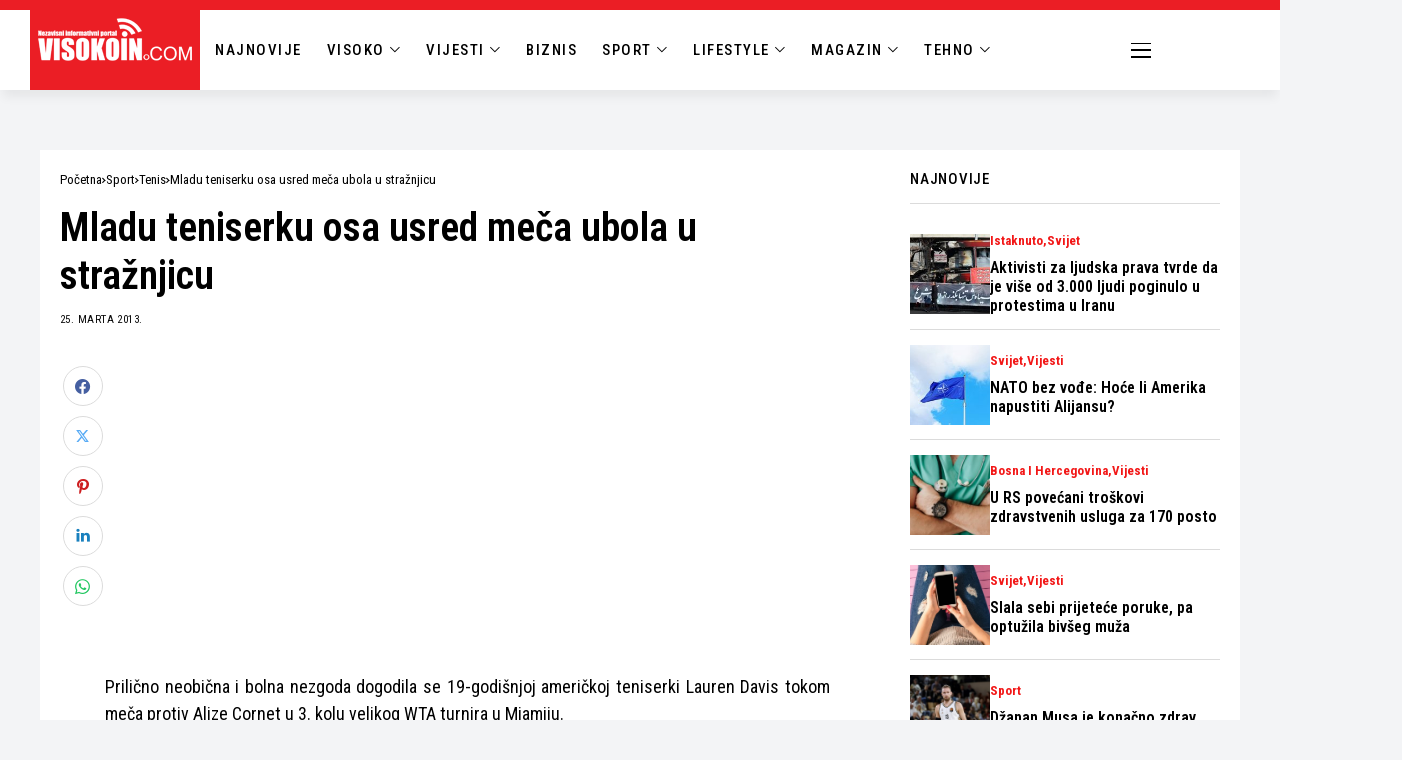

--- FILE ---
content_type: text/html; charset=UTF-8
request_url: https://visokoin.com/mladu-teniserku-osa-usred-meca-ubola-u-straznjicu/
body_size: 23239
content:
<!DOCTYPE html>
<!--[if IE 9 ]><html class="ie ie9" lang="bs-BA"><![endif]-->
   <html lang="bs-BA">
      <head>
         <meta charset="UTF-8">
         <meta http-equiv="X-UA-Compatible" content="IE=edge">
         <meta name="viewport" content="width=device-width, initial-scale=1">
         <link rel="preconnect" href="https://fonts.gstatic.com" crossorigin><link rel="preload" as="style" onload="this.onload=null;this.rel='stylesheet'" id="wesper_fonts_url_preload" href="https://fonts.googleapis.com/css?family=Roboto+Condensed%3A600%7CRoboto+Condensed%3A400%7CRoboto+Condensed%3A500%2C%2C500%2C700%2C400%2C&amp;display=swap" crossorigin><noscript><link rel="stylesheet" href="https://fonts.googleapis.com/css?family=Roboto+Condensed%3A600%7CRoboto+Condensed%3A400%7CRoboto+Condensed%3A500%2C%2C500%2C700%2C400%2C&amp;display=swap"></noscript><link rel="profile" href="https://gmpg.org/xfn/11">
                  <meta name='robots' content='index, follow, max-image-preview:large, max-snippet:-1, max-video-preview:-1' />

	<!-- This site is optimized with the Yoast SEO plugin v26.7 - https://yoast.com/wordpress/plugins/seo/ -->
	<title>Mladu teniserku osa usred meča ubola u stražnjicu - Visokoin.com</title>
	<meta name="description" content="Prilično neobična i bolna nezgoda dogodila se 19-godišnjoj američkoj teniserki Lauren Davis tokom meča protiv Alize Cornet u 3. kolu velikog WTA turnira u" />
	<link rel="canonical" href="https://visokoin.com/mladu-teniserku-osa-usred-meca-ubola-u-straznjicu/" />
	<meta property="og:locale" content="bs_BA" />
	<meta property="og:type" content="article" />
	<meta property="og:title" content="Mladu teniserku osa usred meča ubola u stražnjicu - Visokoin.com" />
	<meta property="og:description" content="Prilično neobična i bolna nezgoda dogodila se 19-godišnjoj američkoj teniserki Lauren Davis tokom meča protiv Alize Cornet u 3. kolu velikog WTA turnira u" />
	<meta property="og:url" content="https://visokoin.com/mladu-teniserku-osa-usred-meca-ubola-u-straznjicu/" />
	<meta property="og:site_name" content="Visokoin.com" />
	<meta property="article:publisher" content="https://www.facebook.com/visokoincom" />
	<meta property="article:published_time" content="2013-03-25T17:13:08+00:00" />
	<meta name="twitter:card" content="summary_large_image" />
	<script type="application/ld+json" class="yoast-schema-graph">{"@context":"https://schema.org","@graph":[{"@type":"Article","@id":"https://visokoin.com/mladu-teniserku-osa-usred-meca-ubola-u-straznjicu/#article","isPartOf":{"@id":"https://visokoin.com/mladu-teniserku-osa-usred-meca-ubola-u-straznjicu/"},"author":{"name":"","@id":""},"headline":"Mladu teniserku osa usred meča ubola u stražnjicu","datePublished":"2013-03-25T17:13:08+00:00","mainEntityOfPage":{"@id":"https://visokoin.com/mladu-teniserku-osa-usred-meca-ubola-u-straznjicu/"},"wordCount":116,"commentCount":0,"publisher":{"@id":"https://visokoin.com/#organization"},"articleSection":["Tenis"],"inLanguage":"bs-BA","potentialAction":[{"@type":"CommentAction","name":"Comment","target":["https://visokoin.com/mladu-teniserku-osa-usred-meca-ubola-u-straznjicu/#respond"]}]},{"@type":["WebPage","ItemPage"],"@id":"https://visokoin.com/mladu-teniserku-osa-usred-meca-ubola-u-straznjicu/","url":"https://visokoin.com/mladu-teniserku-osa-usred-meca-ubola-u-straznjicu/","name":"Mladu teniserku osa usred meča ubola u stražnjicu - Visokoin.com","isPartOf":{"@id":"https://visokoin.com/#website"},"datePublished":"2013-03-25T17:13:08+00:00","description":"Prilično neobična i bolna nezgoda dogodila se 19-godišnjoj američkoj teniserki Lauren Davis tokom meča protiv Alize Cornet u 3. kolu velikog WTA turnira u","breadcrumb":{"@id":"https://visokoin.com/mladu-teniserku-osa-usred-meca-ubola-u-straznjicu/#breadcrumb"},"inLanguage":"bs-BA","potentialAction":[{"@type":"ReadAction","target":["https://visokoin.com/mladu-teniserku-osa-usred-meca-ubola-u-straznjicu/"]}]},{"@type":"BreadcrumbList","@id":"https://visokoin.com/mladu-teniserku-osa-usred-meca-ubola-u-straznjicu/#breadcrumb","itemListElement":[{"@type":"ListItem","position":1,"name":"Početna","item":"https://visokoin.com/"},{"@type":"ListItem","position":2,"name":"Mladu teniserku osa usred meča ubola u stražnjicu"}]},{"@type":"WebSite","@id":"https://visokoin.com/#website","url":"https://visokoin.com/","name":"Visokoin.com","description":"Informativni portal","publisher":{"@id":"https://visokoin.com/#organization"},"alternateName":"Visokoin","potentialAction":[{"@type":"SearchAction","target":{"@type":"EntryPoint","urlTemplate":"https://visokoin.com/?s={search_term_string}"},"query-input":{"@type":"PropertyValueSpecification","valueRequired":true,"valueName":"search_term_string"}}],"inLanguage":"bs-BA"},{"@type":"Organization","@id":"https://visokoin.com/#organization","name":"Visokoin.com","url":"https://visokoin.com/","logo":{"@type":"ImageObject","inLanguage":"bs-BA","@id":"https://visokoin.com/#/schema/logo/image/","url":"https://visokoin.com/wp-content/uploads/2024/02/logo-1.png","contentUrl":"https://visokoin.com/wp-content/uploads/2024/02/logo-1.png","width":167,"height":50,"caption":"Visokoin.com"},"image":{"@id":"https://visokoin.com/#/schema/logo/image/"},"sameAs":["https://www.facebook.com/visokoincom","https://www.instagram.com/visokoin","https://www.youtube.com/user/visokoraja12"]},{"@type":"Person","@id":"","url":"https://visokoin.com/author/"}]}</script>
	<!-- / Yoast SEO plugin. -->


<link rel='dns-prefetch' href='//fonts.googleapis.com' />
<style id='wp-img-auto-sizes-contain-inline-css'>
img:is([sizes=auto i],[sizes^="auto," i]){contain-intrinsic-size:3000px 1500px}
/*# sourceURL=wp-img-auto-sizes-contain-inline-css */
</style>
<link rel='stylesheet' id='wp-block-library-css' href='https://visokoin.com/wp-includes/css/dist/block-library/style.min.css?ver=6.9' media='all' />
<style id='wp-block-library-theme-inline-css'>
.wp-block-audio :where(figcaption){color:#555;font-size:13px;text-align:center}.is-dark-theme .wp-block-audio :where(figcaption){color:#ffffffa6}.wp-block-audio{margin:0 0 1em}.wp-block-code{border:1px solid #ccc;border-radius:4px;font-family:Menlo,Consolas,monaco,monospace;padding:.8em 1em}.wp-block-embed :where(figcaption){color:#555;font-size:13px;text-align:center}.is-dark-theme .wp-block-embed :where(figcaption){color:#ffffffa6}.wp-block-embed{margin:0 0 1em}.blocks-gallery-caption{color:#555;font-size:13px;text-align:center}.is-dark-theme .blocks-gallery-caption{color:#ffffffa6}:root :where(.wp-block-image figcaption){color:#555;font-size:13px;text-align:center}.is-dark-theme :root :where(.wp-block-image figcaption){color:#ffffffa6}.wp-block-image{margin:0 0 1em}.wp-block-pullquote{border-bottom:4px solid;border-top:4px solid;color:currentColor;margin-bottom:1.75em}.wp-block-pullquote :where(cite),.wp-block-pullquote :where(footer),.wp-block-pullquote__citation{color:currentColor;font-size:.8125em;font-style:normal;text-transform:uppercase}.wp-block-quote{border-left:.25em solid;margin:0 0 1.75em;padding-left:1em}.wp-block-quote cite,.wp-block-quote footer{color:currentColor;font-size:.8125em;font-style:normal;position:relative}.wp-block-quote:where(.has-text-align-right){border-left:none;border-right:.25em solid;padding-left:0;padding-right:1em}.wp-block-quote:where(.has-text-align-center){border:none;padding-left:0}.wp-block-quote.is-large,.wp-block-quote.is-style-large,.wp-block-quote:where(.is-style-plain){border:none}.wp-block-search .wp-block-search__label{font-weight:700}.wp-block-search__button{border:1px solid #ccc;padding:.375em .625em}:where(.wp-block-group.has-background){padding:1.25em 2.375em}.wp-block-separator.has-css-opacity{opacity:.4}.wp-block-separator{border:none;border-bottom:2px solid;margin-left:auto;margin-right:auto}.wp-block-separator.has-alpha-channel-opacity{opacity:1}.wp-block-separator:not(.is-style-wide):not(.is-style-dots){width:100px}.wp-block-separator.has-background:not(.is-style-dots){border-bottom:none;height:1px}.wp-block-separator.has-background:not(.is-style-wide):not(.is-style-dots){height:2px}.wp-block-table{margin:0 0 1em}.wp-block-table td,.wp-block-table th{word-break:normal}.wp-block-table :where(figcaption){color:#555;font-size:13px;text-align:center}.is-dark-theme .wp-block-table :where(figcaption){color:#ffffffa6}.wp-block-video :where(figcaption){color:#555;font-size:13px;text-align:center}.is-dark-theme .wp-block-video :where(figcaption){color:#ffffffa6}.wp-block-video{margin:0 0 1em}:root :where(.wp-block-template-part.has-background){margin-bottom:0;margin-top:0;padding:1.25em 2.375em}
/*# sourceURL=/wp-includes/css/dist/block-library/theme.min.css */
</style>
<style id='classic-theme-styles-inline-css'>
/*! This file is auto-generated */
.wp-block-button__link{color:#fff;background-color:#32373c;border-radius:9999px;box-shadow:none;text-decoration:none;padding:calc(.667em + 2px) calc(1.333em + 2px);font-size:1.125em}.wp-block-file__button{background:#32373c;color:#fff;text-decoration:none}
/*# sourceURL=/wp-includes/css/classic-themes.min.css */
</style>
<style id='global-styles-inline-css'>
:root{--wp--preset--aspect-ratio--square: 1;--wp--preset--aspect-ratio--4-3: 4/3;--wp--preset--aspect-ratio--3-4: 3/4;--wp--preset--aspect-ratio--3-2: 3/2;--wp--preset--aspect-ratio--2-3: 2/3;--wp--preset--aspect-ratio--16-9: 16/9;--wp--preset--aspect-ratio--9-16: 9/16;--wp--preset--color--black: #000000;--wp--preset--color--cyan-bluish-gray: #abb8c3;--wp--preset--color--white: #ffffff;--wp--preset--color--pale-pink: #f78da7;--wp--preset--color--vivid-red: #cf2e2e;--wp--preset--color--luminous-vivid-orange: #ff6900;--wp--preset--color--luminous-vivid-amber: #fcb900;--wp--preset--color--light-green-cyan: #7bdcb5;--wp--preset--color--vivid-green-cyan: #00d084;--wp--preset--color--pale-cyan-blue: #8ed1fc;--wp--preset--color--vivid-cyan-blue: #0693e3;--wp--preset--color--vivid-purple: #9b51e0;--wp--preset--gradient--vivid-cyan-blue-to-vivid-purple: linear-gradient(135deg,rgb(6,147,227) 0%,rgb(155,81,224) 100%);--wp--preset--gradient--light-green-cyan-to-vivid-green-cyan: linear-gradient(135deg,rgb(122,220,180) 0%,rgb(0,208,130) 100%);--wp--preset--gradient--luminous-vivid-amber-to-luminous-vivid-orange: linear-gradient(135deg,rgb(252,185,0) 0%,rgb(255,105,0) 100%);--wp--preset--gradient--luminous-vivid-orange-to-vivid-red: linear-gradient(135deg,rgb(255,105,0) 0%,rgb(207,46,46) 100%);--wp--preset--gradient--very-light-gray-to-cyan-bluish-gray: linear-gradient(135deg,rgb(238,238,238) 0%,rgb(169,184,195) 100%);--wp--preset--gradient--cool-to-warm-spectrum: linear-gradient(135deg,rgb(74,234,220) 0%,rgb(151,120,209) 20%,rgb(207,42,186) 40%,rgb(238,44,130) 60%,rgb(251,105,98) 80%,rgb(254,248,76) 100%);--wp--preset--gradient--blush-light-purple: linear-gradient(135deg,rgb(255,206,236) 0%,rgb(152,150,240) 100%);--wp--preset--gradient--blush-bordeaux: linear-gradient(135deg,rgb(254,205,165) 0%,rgb(254,45,45) 50%,rgb(107,0,62) 100%);--wp--preset--gradient--luminous-dusk: linear-gradient(135deg,rgb(255,203,112) 0%,rgb(199,81,192) 50%,rgb(65,88,208) 100%);--wp--preset--gradient--pale-ocean: linear-gradient(135deg,rgb(255,245,203) 0%,rgb(182,227,212) 50%,rgb(51,167,181) 100%);--wp--preset--gradient--electric-grass: linear-gradient(135deg,rgb(202,248,128) 0%,rgb(113,206,126) 100%);--wp--preset--gradient--midnight: linear-gradient(135deg,rgb(2,3,129) 0%,rgb(40,116,252) 100%);--wp--preset--font-size--small: 13px;--wp--preset--font-size--medium: 20px;--wp--preset--font-size--large: 36px;--wp--preset--font-size--x-large: 42px;--wp--preset--spacing--20: 0.44rem;--wp--preset--spacing--30: 0.67rem;--wp--preset--spacing--40: 1rem;--wp--preset--spacing--50: 1.5rem;--wp--preset--spacing--60: 2.25rem;--wp--preset--spacing--70: 3.38rem;--wp--preset--spacing--80: 5.06rem;--wp--preset--shadow--natural: 6px 6px 9px rgba(0, 0, 0, 0.2);--wp--preset--shadow--deep: 12px 12px 50px rgba(0, 0, 0, 0.4);--wp--preset--shadow--sharp: 6px 6px 0px rgba(0, 0, 0, 0.2);--wp--preset--shadow--outlined: 6px 6px 0px -3px rgb(255, 255, 255), 6px 6px rgb(0, 0, 0);--wp--preset--shadow--crisp: 6px 6px 0px rgb(0, 0, 0);}:where(.is-layout-flex){gap: 0.5em;}:where(.is-layout-grid){gap: 0.5em;}body .is-layout-flex{display: flex;}.is-layout-flex{flex-wrap: wrap;align-items: center;}.is-layout-flex > :is(*, div){margin: 0;}body .is-layout-grid{display: grid;}.is-layout-grid > :is(*, div){margin: 0;}:where(.wp-block-columns.is-layout-flex){gap: 2em;}:where(.wp-block-columns.is-layout-grid){gap: 2em;}:where(.wp-block-post-template.is-layout-flex){gap: 1.25em;}:where(.wp-block-post-template.is-layout-grid){gap: 1.25em;}.has-black-color{color: var(--wp--preset--color--black) !important;}.has-cyan-bluish-gray-color{color: var(--wp--preset--color--cyan-bluish-gray) !important;}.has-white-color{color: var(--wp--preset--color--white) !important;}.has-pale-pink-color{color: var(--wp--preset--color--pale-pink) !important;}.has-vivid-red-color{color: var(--wp--preset--color--vivid-red) !important;}.has-luminous-vivid-orange-color{color: var(--wp--preset--color--luminous-vivid-orange) !important;}.has-luminous-vivid-amber-color{color: var(--wp--preset--color--luminous-vivid-amber) !important;}.has-light-green-cyan-color{color: var(--wp--preset--color--light-green-cyan) !important;}.has-vivid-green-cyan-color{color: var(--wp--preset--color--vivid-green-cyan) !important;}.has-pale-cyan-blue-color{color: var(--wp--preset--color--pale-cyan-blue) !important;}.has-vivid-cyan-blue-color{color: var(--wp--preset--color--vivid-cyan-blue) !important;}.has-vivid-purple-color{color: var(--wp--preset--color--vivid-purple) !important;}.has-black-background-color{background-color: var(--wp--preset--color--black) !important;}.has-cyan-bluish-gray-background-color{background-color: var(--wp--preset--color--cyan-bluish-gray) !important;}.has-white-background-color{background-color: var(--wp--preset--color--white) !important;}.has-pale-pink-background-color{background-color: var(--wp--preset--color--pale-pink) !important;}.has-vivid-red-background-color{background-color: var(--wp--preset--color--vivid-red) !important;}.has-luminous-vivid-orange-background-color{background-color: var(--wp--preset--color--luminous-vivid-orange) !important;}.has-luminous-vivid-amber-background-color{background-color: var(--wp--preset--color--luminous-vivid-amber) !important;}.has-light-green-cyan-background-color{background-color: var(--wp--preset--color--light-green-cyan) !important;}.has-vivid-green-cyan-background-color{background-color: var(--wp--preset--color--vivid-green-cyan) !important;}.has-pale-cyan-blue-background-color{background-color: var(--wp--preset--color--pale-cyan-blue) !important;}.has-vivid-cyan-blue-background-color{background-color: var(--wp--preset--color--vivid-cyan-blue) !important;}.has-vivid-purple-background-color{background-color: var(--wp--preset--color--vivid-purple) !important;}.has-black-border-color{border-color: var(--wp--preset--color--black) !important;}.has-cyan-bluish-gray-border-color{border-color: var(--wp--preset--color--cyan-bluish-gray) !important;}.has-white-border-color{border-color: var(--wp--preset--color--white) !important;}.has-pale-pink-border-color{border-color: var(--wp--preset--color--pale-pink) !important;}.has-vivid-red-border-color{border-color: var(--wp--preset--color--vivid-red) !important;}.has-luminous-vivid-orange-border-color{border-color: var(--wp--preset--color--luminous-vivid-orange) !important;}.has-luminous-vivid-amber-border-color{border-color: var(--wp--preset--color--luminous-vivid-amber) !important;}.has-light-green-cyan-border-color{border-color: var(--wp--preset--color--light-green-cyan) !important;}.has-vivid-green-cyan-border-color{border-color: var(--wp--preset--color--vivid-green-cyan) !important;}.has-pale-cyan-blue-border-color{border-color: var(--wp--preset--color--pale-cyan-blue) !important;}.has-vivid-cyan-blue-border-color{border-color: var(--wp--preset--color--vivid-cyan-blue) !important;}.has-vivid-purple-border-color{border-color: var(--wp--preset--color--vivid-purple) !important;}.has-vivid-cyan-blue-to-vivid-purple-gradient-background{background: var(--wp--preset--gradient--vivid-cyan-blue-to-vivid-purple) !important;}.has-light-green-cyan-to-vivid-green-cyan-gradient-background{background: var(--wp--preset--gradient--light-green-cyan-to-vivid-green-cyan) !important;}.has-luminous-vivid-amber-to-luminous-vivid-orange-gradient-background{background: var(--wp--preset--gradient--luminous-vivid-amber-to-luminous-vivid-orange) !important;}.has-luminous-vivid-orange-to-vivid-red-gradient-background{background: var(--wp--preset--gradient--luminous-vivid-orange-to-vivid-red) !important;}.has-very-light-gray-to-cyan-bluish-gray-gradient-background{background: var(--wp--preset--gradient--very-light-gray-to-cyan-bluish-gray) !important;}.has-cool-to-warm-spectrum-gradient-background{background: var(--wp--preset--gradient--cool-to-warm-spectrum) !important;}.has-blush-light-purple-gradient-background{background: var(--wp--preset--gradient--blush-light-purple) !important;}.has-blush-bordeaux-gradient-background{background: var(--wp--preset--gradient--blush-bordeaux) !important;}.has-luminous-dusk-gradient-background{background: var(--wp--preset--gradient--luminous-dusk) !important;}.has-pale-ocean-gradient-background{background: var(--wp--preset--gradient--pale-ocean) !important;}.has-electric-grass-gradient-background{background: var(--wp--preset--gradient--electric-grass) !important;}.has-midnight-gradient-background{background: var(--wp--preset--gradient--midnight) !important;}.has-small-font-size{font-size: var(--wp--preset--font-size--small) !important;}.has-medium-font-size{font-size: var(--wp--preset--font-size--medium) !important;}.has-large-font-size{font-size: var(--wp--preset--font-size--large) !important;}.has-x-large-font-size{font-size: var(--wp--preset--font-size--x-large) !important;}
:where(.wp-block-post-template.is-layout-flex){gap: 1.25em;}:where(.wp-block-post-template.is-layout-grid){gap: 1.25em;}
:where(.wp-block-term-template.is-layout-flex){gap: 1.25em;}:where(.wp-block-term-template.is-layout-grid){gap: 1.25em;}
:where(.wp-block-columns.is-layout-flex){gap: 2em;}:where(.wp-block-columns.is-layout-grid){gap: 2em;}
:root :where(.wp-block-pullquote){font-size: 1.5em;line-height: 1.6;}
/*# sourceURL=global-styles-inline-css */
</style>

<link rel='stylesheet' id='wesper_layout-css' href='https://visokoin.com/wp-content/themes/wesper/css/layout.css?ver=1.1.7' media='all' />
<link rel='stylesheet' id='wesper_style-css' href='https://visokoin.com/wp-content/themes/wesper/style.css?ver=1.1.7' media='all' />
<style id='wesper_style-inline-css'>
body.options_dark_skin{ --jl-logo-txt-color: #fff; --jl-logo-txt-side-color: #fff; --jl-logo-txt-foot-color: #fff; --jl-theme-head-color: #fff; --jl-single-head-color: #fff; --jl-single-h1-color: #fff; --jl-single-h2-color: #fff; --jl-single-h3-color: #fff; --jl-single-h4-color: #fff; --jl-single-h5-color: #fff; --jl-single-h6-color: #fff; --jl-main-color: #f21717; --jl-bg-color: #111; --jl-txt-color: #FFF; --jl-btn-bg: #454545; --jl-comment-btn-link: #454545; --jl-comment-btn-linkc: #FFF; --jl-menu-bg: #111; --jl-menu-line-color: #ffffff26; --jl-menu-color: #ffffff; --jl-sub-bg-color: #222; --jl-sub-menu-color: #FFF; --jl-sub-line-color: #464646; --jl-topbar-bg: #000; --jl-topbar-color: #FFF; --jl-logo-bg: #111; --jl-logo-color: #FFF; --jl-single-color: #FFF; --jl-single-link-color: #f21717; --jl-single-link-hcolor: #f21717; --jl-except-color: #ddd; --jl-meta-color: #ddd; --jl-post-line-color: #49494b; --jl-author-bg: #454545; --jl-foot-bg: #000; --jl-foot-color: #a8a8aa; --jl-foot-link: #ffffff; --jl-foot-hlink: #f21717; --jl-foot-head: #FFF; --jl-foot-line: #49494b; } body{ --jl-logo-size: 33px; --jl-logo-size-mob: 30px; --jl-logo-txt-color: #000; --jl-logo-txt-side-color: #000; --jl-logo-txt-foot-color: #fff; --jl-theme-head-color: #000; --jl-single-head-color: #000; --jl-single-h1-color: #000; --jl-single-h2-color: #000; --jl-single-h3-color: #000; --jl-single-h4-color: #000; --jl-single-h5-color: #000; --jl-single-h6-color: #000; --jl-main-width: 1200px; --jl-main-color: #f21717; --jl-bg-color: #f3f4f6; --jl-txt-color: #000; --jl-txt-light: #FFF; --jl-btn-bg: #000; --jl-comment-btn-link: #F1F1F1; --jl-comment-btn-linkc: #000; --jl-desc-light: #ddd; --jl-meta-light: #bbb; --jl-button-radius: 0px; --jl-load-more-radius: 0px; --jl-load-more-width: 200px; --jl-load-more-height: 38px; --jl-menu-bg: #ffffff; --jl-menu-line-color: #000000; --jl-menu-color: #000000; --jl-sub-bg-color: #ffffff; --jl-sub-menu-color: #000; --jl-sub-line-color: #ebebe3; --jl-topbar-bg: #000; --jl-topbar-color: #FFF; --jl-topbar-height: 35px; --jl-topbar-size: 13px; --jl-logo-bg: #FFF; --jl-logo-color: #000; --jl-single-title-size: 40px; --jl-single-color: #000000; --jl-single-link-color: #f21717; --jl-single-link-hcolor: #f21717; --jl-except-color: #666; --jl-meta-color: #0a0a0a; --jl-post-line-color: #dbdbdb; --jl-author-bg: #f8f7f5; --jl-post-related-size: 20px; --jl-foot-bg: #000000; --jl-foot-color: #a8a8aa; --jl-foot-link: #ffffff; --jl-foot-hlink: #f21717; --jl-foot-head: #FFF; --jl-foot-line: #49494b; --jl-foot-menu-col: 2; --jl-foot-title-size: 16px; --jl-foot-font-size: 15px; --jl-foot-copyright: 13px; --jl-foot-menu-size: 13px; --jl-body-font: Roboto Condensed; --jl-body-font-size: 16px; --jl-body-font-weight: 400; --jl-body-spacing: 0em; --jl-body-line-height: 1.5; --jl-logo-width: 300px; --jl-m-logo-width: 190px; --jl-s-logo-width: 200px; --jl-fot-logo-width: 150px; --jl-title-font: Roboto Condensed; --jl-title-font-weight: 600; --jl-title-transform: none; --jl-title-space: 0em; --jl-title-line-height: 1.2; --jl-sub-title-size: 22px; --jl-content-font-size: 18px; --jl-content-spacing: 0em; --jl-content-line-height: 1.5; --jl-sec-topbar-height: 35px; --jl-sec-menu-height: 55px; --jl-sec-logo-height: 120px; --jl-menu-font: Roboto Condensed; --jl-menu-font-size: 16px; --jl-menu-font-weight: 500; --jl-menu-transform: uppercase; --jl-menu-space: 0.1em; --jl-spacing-menu: 30px; --jl-submenu-font-size: 14px; --jl-submenu-font-weight: 500; --jl-submenu-transform: capitalize; --jl-submenu-space: 0em; --jl-cat-font-size: 13px; --jl-cat-font-weight: 700; --jl-cat-font-space: 0em; --jl-cat-transform: capitalize; --jl-meta-font-size: 11px; --jl-meta-font-weight: 400; --jl-meta-a-font-weight: 600; --jl-meta-font-space: .04em; --jl-meta-transform: uppercase; --jl-button-font-size: 12px; --jl-button-font-weight: 700; --jl-button-transform: uppercase; --jl-button-space: 0.1em; --jl-loadmore-font-size: 11px; --jl-loadmore-font-weight: 700; --jl-loadmore-transform: uppercase; --jl-loadmore-space: 0.1em; --jl-border-rounded: 0px; --jl-top-rounded: 60px; --jl-cookie-des-size: 13px; --jl-cookie-btn-size: 12px; --jl-cookie-btn-space: 0em; --jl-cookie-btn-transform: capitalize; --jl-widget-fsize: 15px; --jl-widget-space: .05em; --jl-widget-transform: uppercase; } body.options_dark_skin #jl_sb_nav{ --jl-bg-color: #111; --sect-t-color: #fff; --jl-txt-color: #fff; --jl-meta-color: #ddd; --jl-post-line-color: #49494b; --jl-theme-head-color: var(--sect-t-color); } #jl_sb_nav{ --jl-bg-color: #fff; --sect-t-color: #000; --jl-txt-color: #000; --jl-meta-color: #0a0a0a; --jl-post-line-color: #e9ecef; --jl-theme-head-color: var(--sect-t-color); } .jl_sh_ctericons.jlshcolor li{ display: flex; align-items: center; } .jl_sh_ctericons.jlshcolor .jl_sh_i{ display: flex; } .jl_encanw #jl_sb_nav .logo_small_wrapper a img.jl_logo_n{ opacity: 0; } .jl_encanw #jl_sb_nav .logo_small_wrapper a img.jl_logo_w{ opacity: 1; } .wp-block-image figcaption, .wp-caption-text{font-size: 13px; color: var(--jl-single-color); padding: 13px 0px 0px 0px; text-align: center; font-style: normal; margin-top: 0px;} .elementor-widget-container .elementor-drop-cap{font-size: 70px !important; font-weight: 600; margin-top: 0px;} .jl_ads_wrap_sec.jl_head_adsab{align-items:center;}.jl_ads_wrap_sec.jl_head_adsbl{margin-top: 40px; align-items:center;}.jl_ads_wrap_sec.jl_con_adsab{align-items:center;}.jl_ads_wrap_sec.jl_con_adsbl{align-items:center;}.jl_ads_wrap_sec.jl_auth_adsab{margin-top: 40px; align-items:center;}.jl_ads_wrap_sec.jl_auth_adsbl{align-items:center;}.jl_ads_wrap_sec.jl_rel_adsab{align-items:center;}.jl_ads_wrap_sec.jl_rel_adsbl{align-items:center;}.jl_ads_wrap_sec.jl_foot_adsab{margin-bottom: 40px; align-items:center;}.jl_ads_wrap_sec.jl_foot_adsbl{padding: 40px 0px; align-items:center;}.jl_fe_text.jl_acen{max-width: 100%; margin: 0px; padding: 0px; text-align: left;} .jlachful{margin-top: 20px;} .post_subtitle_text, .post_subtitle_text p:last-child{ font-size: var(--jl-sub-title-size, 22px); line-height: var(--jl-body-line-height); } .jlac_smseah.active_search_box{ overflow: unset; } .jlac_smseah.active_search_box .search_header_wrapper .jli-search{ transform: scale(.9); } .jlac_smseah.active_search_box .search_header_wrapper .jli-search:before{ font-family: "jl_font" !important; content: "\e906" !important; } .jl_shwp{ display: flex; height: 100%; } .search_header_wrapper.search_form_menu_personal_click{ position: relative; } .jl_ajse{ position: absolute !important; background: var(--jl-sub-bg-color); width: 350px; top: 100% !important; right: 0px; left: auto; padding: 10px 20px; height: unset; box-shadow: 0px 5px 10px #0000001A; } .jl_ajse .searchform_theme{ padding: 0px; float: none !important; position: unset; transform: unset; display: flex; align-items: center; justify-content: space-between; } .jl_ajse .jl_search_head{ display: flex; flex-direction: column; } .jl_ajse.search_form_menu_personal .searchform_theme .search_btn{ float: none; border: 0px !important; height: 30px; font-size: 14px; color: var(--jl-sub-menu-color) !important; } .jl_ajse .jl_shnone{ font-size: 14px; margin: 0px; } .jl_ajse.search_form_menu_personal .searchform_theme .search_btn::-webkit-input-placeholder{ color: var(--jl-sub-menu-color) !important; } .jl_ajse.search_form_menu_personal .searchform_theme .search_btn::-moz-placeholder{ color: var(--jl-sub-menu-color) !important; } .jl_ajse.search_form_menu_personal .searchform_theme .search_btn:-ms-input-placeholder{ color: var(--jl-sub-menu-color) !important; } .jl_ajse.search_form_menu_personal .searchform_theme .search_btn:-moz-placeholder{ color: var(--jl-sub-menu-color) !important; } .jl_ajse .searchform_theme .button{ height: 30px; position: unset; padding: 0px !important; width: 30px; background: var(--jl-main-color) !important; border-radius: 100px; } .jlc-hmain-w.jl_base_menu .jl_ajse .searchform_theme .button i.jli-search, .jlc-stick-main-w .jl_ajse .searchform_theme .button i.jli-search{ color: #fff !important; font-size: 12px; } .jl_ajse .jl_search_wrap_li{ --jl-img-space: 10px; --jl-img-w: 100px; --jl-img-h: 80px; --jl-h-align: left; --jl-t-size: 14px; --jl-txt-color: var(--jl-sub-menu-color) !important; --jl-meta-color: var(--jl-sub-menu-color) !important; --jlrow-gap: 15px; --jl-post-line-color: transparent; } .jl_ajse .jl_search_wrap_li .jl-donut-front{ top: 0px; right: 0px; } .jl_ajse .jl_search_wrap_li .jl_grid_wrap_f{ width: 100%; display: grid; overflow: hidden; grid-template-columns: repeat(1,minmax(0,1fr)); grid-row-gap: var(--jlrow-gap); border-top: 1px solid var(--jl-sub-line-color); padding-top: 20px; margin-top: 10px; margin-bottom: 15px; } .jl_ajse .jl_post_meta{ opacity: .5; font-size: 10px; } .jl_ajse .jl_post_meta .jl_author_img_w, .jl_ajse .jl_post_meta .post-date:before{ display: none; } .jl_item_bread i{font-size: inherit;} .logo_link, .logo_link:hover{ font-family: var(--jl-title-font); font-weight: var(--jl-title-font-weight); text-transform: var(--jl-title-transform); letter-spacing: var(--jl-title-space); line-height: var(--jl-title-line-height); font-size: var(--jl-logo-size); color: var(--jl-logo-txt-color); } @media only screen and (max-width: 767px) { .logo_link, .logo_link:hover{ font-size: var(--jl-logo-size-mob); } } .logo_link > h1, .logo_link > span{ font-size: inherit; color: var(--jl-logo-txt-color); } .jl_mobile_nav_inner .logo_link, .jl_mobile_nav_inner .logo_link:hover{ color: var(--jl-logo-txt-side-color); } .jl_ft_cw .logo_link, .jl_ft_cw .logo_link:hover{ color: var(--jl-logo-txt-foot-color); } body, p{ letter-spacing: var(--jl-body-spacing); } .jl_content, .jl_content p{ font-size: var(--jl-content-font-size); line-height: var(--jl-content-line-height); letter-spacing: var(--jl-content-spacing); } .post_subtitle_text, .post_subtitle_text p:last-child{ font-family: unset; font-style: unset; } * { text-rendering: unset; -webkit-font-smoothing: unset; -moz-osx-font-smoothing: unset; } .jl_pl_fs{ display: none;}     .navigation_wrapper .jl_main_menu > .mega-category-menu.menu-item > .jl-cus-mega-menu.sub-menu{ background: transparent; box-shadow: unset; }     .navigation_wrapper .jl_main_menu > .mega-category-menu.menu-item > .jl-cus-mega-menu.sub-menu .jl_mega_inner{ max-width: calc(var(--jl-main-width) - 40px); padding: 0px 30px; box-shadow: 0px 32px 64px -16px rgb(0 0 0 / 16%); background: var(--jl-sub-bg-color); }     .jl_nav_stick.menu-invisible.menu-detached .jl_r_menu{ -moz-transform: translateY(0%); -ms-transform: translateY(0%); -webkit-transform: translateY(0%); transform: translateY(0%); }     .jl_sticky_fixed .jl-sb-w .jl-sb-in, .jl_sticky_fixed .jl-sticky > *, .menu-detached .jl_sidebar_w, .jl_sticky_fixed .post_sw .post_s{ top: calc(var(--jl-sec-menu-height) + 50px) !important; } .jlc-container{max-width: 1200px;} .jl_sli_in .jl_sli_fb{order: 1;} .jl_sli_in .jl_sli_tw{order: 2;} .jl_sli_in .jl_sli_pi{order: 3;} .jl_sli_in .jl_sli_din{order: 4;} .jl_sli_in .jl_sli_wapp{order: 5;} .jl_sli_in .jl_sli_tele{order: 6;} .jl_sli_in .jl_sli_tumblr{order: 7;} .jl_sli_in .jl_sli_line{order: 7;} .jl_sli_in .jl_sli_mil{order: 7;}  .post_sw .jl_sli_in .jl_sli_tele{display: none !important;}  .post_sw .jl_sli_in .jl_sli_tumblr{display: none !important;} .post_sw .jl_sli_in .jl_sli_line{display: none !important;}  .post_sw .jl_sli_in .jl_sli_mil{display: none !important;}  .jl_sfoot .jl_sli_in .jl_sli_tumblr{display: none !important;} .jl_sfoot .jl_sli_in .jl_sli_line{display: none !important;} .logo_small_wrapper_table .logo_small_wrapper a .jl_logo_w { position: absolute;top: 0px;left: 0px;opacity: 0; } .logo_small_wrapper_table .logo_small_wrapper .logo_link img{ max-width: var(--jl-logo-width); } .jl_sleft_side .jl_smmain_side{ order: 1; padding-left: 20px; padding-right: 30px; } .jl_sleft_side .jl_smmain_con{ order: 2; } .jl_rd_wrap{ top: 0; } .jl_rd_read{ height: 4px; background-color: #f21717; background-image: linear-gradient(to right, #f21717 0%, #f21717 100%); } .jl_view_none{display: none;} .jl_sifea_img, .jl_smmain_w .swiper-slide-inner{ border-radius: var(--jl-border-rounded); overflow: hidden; } .jl_shead_mix12 .jl_ov_layout, .jl_shead_mix10 .jl_ov_layout, .jl_shead_mix9 .jl_ov_layout{ border-radius: 0px; }   .jl_fot_gwp{ display: flex; width: 100%; justify-content: space-between; align-items: center; margin-top: 25px; } .jl_fot_gwp .jl_post_meta{ margin-top: 0px !important; } .jl_ma_layout .jl-ma-opt:nth-child(2) .jl_fot_gwp .jl_post_meta{ margin-top: 13px !important; } @media only screen and (min-width: 769px) { .jl_ma_layout .jl-ma-opt:nth-child(2) .jl_fot_gwp .jl_post_meta{ margin-top: 0px !important; } } .jl_fot_gwp .jl_fot_sh{ display: flex; } .jl_fot_gwp .jl_fot_sh > span{ display: flex; align-items: center; font-size: 14px; color: #B5B5B5; } .jl_fot_gwp .jl_fot_sh .jl_book_mark.jl_saved_p{ color: var(--jl-main-color); } .jl_fot_gwp .jl_fot_sh .jl_book_mark.jl_saved_p .jli-icon_save:before{ content: "\e901"; } .jl_fot_gwp .jl_fot_sh .jl_fot_share_i{ margin-left: 13px; } .jls_tooltip { position: relative; display: inline-block; cursor: pointer; } .jls_tooltip .jls_tooltip_w{ width: 100px; visibility: hidden; position: absolute; z-index: 1; opacity: 0; } .jls_tooltip:hover .jls_tooltip_w{ visibility: visible; opacity: 1; } .jls_tooltip .jls_tooltiptext { position: relative; color: #000; background-color: #fff; filter: drop-shadow(0 0px 2px rgba(0, 0, 0, 0.2)); display: flex; text-align: center; padding: 0px; border-radius: 4px; justify-content: center; font-size: 13px; } .jls_tooltip-top { padding-bottom: 10px; bottom: 100%; left: 50%; margin-left: -50px; } .jls_tooltiptext .jls_tooltip_in{ position: relative; z-index: 2; background: #fff; padding: 5px 0px; font-weight: 400; border-radius: 6px; } .jl_share_l_bg .jls_tooltiptext .post_s .jl_sli_w ul{ grid-gap: 5px !important; } .jls_tooltip-top .jls_tooltiptext::after { content: ""; position: absolute; bottom: -3px; left: 50%; width: 10px; height: 10px; margin-left: -5px; background-color: #fff; filter: drop-shadow(0 0px 2px rgba(0, 0, 0, 0.1)); z-index: 1; transform: rotate(45deg); } .jl_fot_share_i .jls_tooltip_w{ width: 45px; margin-left: -22px; } .jl_fot_share_i .jls_tooltip_in{ padding: 10px 0px; } .jl_fot_share_i .jls_tooltip_in .post_sw{ display: inline-flex; align-items: center; justify-content: center; } .jl_fot_share_i.jl_share_l_bg.jls_tooltip{ z-index: 10; display: none; } .jls_tooltiptext li a{ width: 25px !important; height: 25px !important; font-size: 12px !important; display: flex !important; align-items: center !important; justify-content: center !important; color: #fff !important     border-radius: 100px !important; } .jl_share_l_bg .jls_tooltiptext .post_s .jl_sli_w ul li a{ border-radius: 100px !important; color: #fff !important } .jls_tooltiptext .single_post_share_icon_post li a i{ margin: 0px; } .jl_fot_gwp .jl_fot_sh .jl_fot_save > i, .jl_fot_gwp .jl_fot_sh .jl_fot_share_i > i{ transition: opacity 0.2s ease 0s; } .jl_fot_gwp .jl_fot_sh .jl_fot_save:hover > i, .jl_fot_gwp .jl_fot_sh .jl_fot_share_i:hover > i{ color: var(--jl-main-color); }   .jl_info_auth .author-avatar{display: none;} .jl_home_bw .image-post-thumb{ margin-bottom: 30px; } .cat-item-762 span{background: #64a51d}.jl_cat_cid_762 .jl_cm_count{background: #64a51d !important;}.jl_cat_opt4 .jl_cat_opt_w.jl_cat_cid_762{background: #64a51d !important;}.jl_cat_txt.jl_cat762:before{background: #64a51d;}.jl_cat_lbl.jl_cat762{background: #64a51d;}.cat-item-761 span{background: #ff2905}.jl_cat_cid_761 .jl_cm_count{background: #ff2905 !important;}.jl_cat_opt4 .jl_cat_opt_w.jl_cat_cid_761{background: #ff2905 !important;}.jl_cat_txt.jl_cat761:before{background: #ff2905;}.jl_cat_lbl.jl_cat761{background: #ff2905;}.cat-item-2612 span{background: #d3bb00}.jl_cat_cid_2612 .jl_cm_count{background: #d3bb00 !important;}.jl_cat_opt4 .jl_cat_opt_w.jl_cat_cid_2612{background: #d3bb00 !important;}.jl_cat_txt.jl_cat2612:before{background: #d3bb00;}.jl_cat_lbl.jl_cat2612{background: #d3bb00;}.cat-item-1000 span{background: #006ff6}.jl_cat_cid_1000 .jl_cm_count{background: #006ff6 !important;}.jl_cat_opt4 .jl_cat_opt_w.jl_cat_cid_1000{background: #006ff6 !important;}.jl_cat_txt.jl_cat1000:before{background: #006ff6;}.jl_cat_lbl.jl_cat1000{background: #006ff6;}.cat-item-1092 span{background: #1da5ba}.jl_cat_cid_1092 .jl_cm_count{background: #1da5ba !important;}.jl_cat_opt4 .jl_cat_opt_w.jl_cat_cid_1092{background: #1da5ba !important;}.jl_cat_txt.jl_cat1092:before{background: #1da5ba;}.jl_cat_lbl.jl_cat1092{background: #1da5ba;}.cat-item-1459 span{background: #8224e3}.jl_cat_cid_1459 .jl_cm_count{background: #8224e3 !important;}.jl_cat_opt4 .jl_cat_opt_w.jl_cat_cid_1459{background: #8224e3 !important;}.jl_cat_txt.jl_cat1459:before{background: #8224e3;}.jl_cat_lbl.jl_cat1459{background: #8224e3;}.cat-item-10 span{background: #1e73be}.jl_cat_cid_10 .jl_cm_count{background: #1e73be !important;}.jl_cat_opt4 .jl_cat_opt_w.jl_cat_cid_10{background: #1e73be !important;}.jl_cat_txt.jl_cat10:before{background: #1e73be;}.jl_cat_lbl.jl_cat10{background: #1e73be;}.cat-item-1 span{background: #0a00d1}.jl_cat_cid_1 .jl_cm_count{background: #0a00d1 !important;}.jl_cat_opt4 .jl_cat_opt_w.jl_cat_cid_1{background: #0a00d1 !important;}.jl_cat_txt.jl_cat1:before{background: #0a00d1;}.jl_cat_lbl.jl_cat1{background: #0a00d1;}h1, h2, h3, h4, h5, h6, h1 a, h2 a, h3 a, h4 a, h5 a, h6 a{ color: var(--jl-theme-head-color); } .jl_shead_tpl1 .jl_head_title, .jl_single_tpl6 .jl_shead_tpl1 .jl_head_title, .jl_shead_mix13 .jl_head_title{ color: var(--jl-single-head-color); } .jl_content h1, .content_single_page h1, .jl_content h1 a, .content_single_page h1 a, .jl_content h1 a:hover, .content_single_page h1 a:hover{color: var(--jl-single-h1-color) !important;} .jl_content h2, .content_single_page h2, .jl_content h2 a, .content_single_page h2 a, .jl_content h2 a:hover, .content_single_page h2 a:hover{color: var(--jl-single-h2-color) !important;} .jl_content h3, .content_single_page h3, .jl_content h3 a, .content_single_page h3 a, .jl_content h3 a:hover, .content_single_page h3 a:hover{color: var(--jl-single-h3-color) !important;} .jl_content h4, .content_single_page h4, .jl_content h4 a, .content_single_page h4 a, .jl_content h4 a:hover, .content_single_page h4 a:hover{color: var(--jl-single-h4-color) !important;} .jl_content h5, .content_single_page h5, .jl_content h5 a, .content_single_page h5 a, .jl_content h5 a:hover, .content_single_page h5 a:hover{color: var(--jl-single-h5-color) !important;} .jl_content h6, .content_single_page h6, .jl_content h6 a, .content_single_page h6 a, .jl_content h6 a:hover, .content_single_page h6 a:hover{color: var(--jl-single-h6-color) !important;}  .jl_content h1, .content_single_page h1, .jl_content h2, .content_single_page h2, .jl_content h3, .content_single_page h3, .jl_content h4, .content_single_page h4, .jl_content h5, .content_single_page h5, .jl_content h6, .content_single_page h6{ text-transform: none; letter-spacing: 0em; line-height: 1.2; } @media only screen and (min-width: 1025px) { .jl-h-d{display: none;}     .jl_content h1, .content_single_page h1{font-size: 40px;}     .jl_content h2, .content_single_page h2{font-size: 32px;}     .jl_content h3, .content_single_page h3{font-size: 28px;}     .jl_content h4, .content_single_page h4{font-size: 24px;}     .jl_content h5, .content_single_page h5{font-size: 20px;}     .jl_content h6, .content_single_page h6{font-size: 16px;} } @media only screen and (min-width:768px) and (max-width:1024px) { .jl-h-t{display: none;}     .jl_content h1, .content_single_page h1{font-size: 40px;}     .jl_content h2, .content_single_page h2{font-size: 32px;}     .jl_content h3, .content_single_page h3{font-size: 28px;}     .jl_content h4, .content_single_page h4{font-size: 24px;}     .jl_content h5, .content_single_page h5{font-size: 20px;}     .jl_content h6, .content_single_page h6{font-size: 16px;}     body, p{ font-size: 15px}     .jl_content, .jl_content p{ font-size: 15px} } @media only screen and (max-width: 768px) { .jl-h-m{display: none;}     .jl_content h1, .content_single_page h1{font-size: 40px;}     .jl_content h2, .content_single_page h2{font-size: 32px;}     .jl_content h3, .content_single_page h3{font-size: 28px;}     .jl_content h4, .content_single_page h4{font-size: 24px;}     .jl_content h5, .content_single_page h5{font-size: 20px;}     .jl_content h6, .content_single_page h6{font-size: 16px;}     body, p{ font-size: 15px}     .jl_content, .jl_content p{ font-size: 16px}     .jl_ajse{width: 280px;}     }
/*# sourceURL=wesper_style-inline-css */
</style>
<link rel='stylesheet' id='glightbox-css' href='https://visokoin.com/wp-content/themes/wesper/css/glightbox.min.css?ver=1.1.7' media='all' />
<link rel='stylesheet' id='swiper-css' href='https://visokoin.com/wp-content/plugins/elementor/assets/lib/swiper/v8/css/swiper.min.css?ver=8.4.5' media='all' />
<script src="https://visokoin.com/wp-includes/js/jquery/jquery.min.js?ver=3.7.1" id="jquery-core-js"></script>
<script src="https://visokoin.com/wp-includes/js/jquery/jquery-migrate.min.js?ver=3.4.1" id="jquery-migrate-js"></script>
<script id="jquery-js-after">
jQuery(document).ready(function() {
	jQuery(".246876a36f0da43799bd4306be93fe4e").click(function() {
		jQuery.post(
			"https://visokoin.com/wp-admin/admin-ajax.php", {
				"action": "quick_adsense_onpost_ad_click",
				"quick_adsense_onpost_ad_index": jQuery(this).attr("data-index"),
				"quick_adsense_nonce": "16e0fabc64",
			}, function(response) { }
		);
	});
});

//# sourceURL=jquery-js-after
</script>
			<style>
				.e-con.e-parent:nth-of-type(n+4):not(.e-lazyloaded):not(.e-no-lazyload),
				.e-con.e-parent:nth-of-type(n+4):not(.e-lazyloaded):not(.e-no-lazyload) * {
					background-image: none !important;
				}
				@media screen and (max-height: 1024px) {
					.e-con.e-parent:nth-of-type(n+3):not(.e-lazyloaded):not(.e-no-lazyload),
					.e-con.e-parent:nth-of-type(n+3):not(.e-lazyloaded):not(.e-no-lazyload) * {
						background-image: none !important;
					}
				}
				@media screen and (max-height: 640px) {
					.e-con.e-parent:nth-of-type(n+2):not(.e-lazyloaded):not(.e-no-lazyload),
					.e-con.e-parent:nth-of-type(n+2):not(.e-lazyloaded):not(.e-no-lazyload) * {
						background-image: none !important;
					}
				}
			</style>
			<link rel="icon" href="https://visokoin.com/wp-content/uploads/2016/12/ikona-visokoin1.png" sizes="32x32" />
<link rel="icon" href="https://visokoin.com/wp-content/uploads/2016/12/ikona-visokoin1.png" sizes="192x192" />
<link rel="apple-touch-icon" href="https://visokoin.com/wp-content/uploads/2016/12/ikona-visokoin1.png" />
<meta name="msapplication-TileImage" content="https://visokoin.com/wp-content/uploads/2016/12/ikona-visokoin1.png" />
		<style id="wp-custom-css">
			.jl_main_achv, .jlc-col-md-8.jl_smmain_con,
.jlc-col-md-4.jl_smmain_side {
    background-color: white;
    padding-top: 20px;    /* gornji padding 20px */
    padding-bottom: 30px; /* donji padding 30px (ili po želji) */
}

.wp-block-image, .wp-block-embed, .wp-block-gallery { margin-top: calc(30px + .25vw); margin-bottom: calc(30px + .25vw) !important; } .logo_small_wrapper_table .logo_small_wrapper .logo_link > h1, .logo_small_wrapper_table .logo_small_wrapper .logo_link > span { display: flex; margin: 0px; padding: 0px; }/* elementor category */ .elementor-widget-wp-widget-categories h5{ display: none; } .elementor-widget-wp-widget-categories ul{ list-style: none; padding: 0px 0px 0px 15px !important; margin: 0px; display: flex; flex-direction: column; gap: 7px; } .elementor-widget-wp-widget-categories ul li{ margin-bottom: 0 !important; list-style: none; font-family: var(--jl-menu-font); font-size: 14px; font-weight: var(--jl-cat-font-weight); display: flex; flex-direction: column; gap: 7px; } .elementor-widget-wp-widget-categories ul li a{ display: inline-flex; align-items: center; width: 100%; } .elementor-widget-wp-widget-categories ul li a:before{ content: ''; position: absolute; margin-left: -15px; border: solid currentcolor; border-width: 0 1px 1px 0; display: inline-block; padding: 2px; vertical-align: middle; transform: rotate(-45deg); -webkit-transform: rotate(-45deg); } .elementor-widget-wp-widget-categories span{ margin-right: 0px; margin-left: auto; color: #fff; text-align: center; min-width: 24px; height: 24px; line-height: 24px; border-radius: 4px; padding: 0px 5px; font-size: 80%; }		</style>
		<script async src="https://pagead2.googlesyndication.com/pagead/js/adsbygoogle.js?client=ca-pub-1624751957211849"
     crossorigin="anonymous"></script>        
      </head>
      <body class="wp-singular post-template-default single single-post postid-47166 single-format-standard wp-custom-logo wp-embed-responsive wp-theme-wesper jl_spop_single1 jl_mb_nav_pos_left logo_foot_white logo_sticky_normal jl_weg_menu jl_sright_side jl_nav_stick jl_nav_active jl_nav_slide mobile_nav_class is-lazyload   jl_en_day_night jl-has-sidebar jl_uline jl_sticky_fixed elementor-default elementor-kit-237102">         
                 <div class="options_layout_wrapper jl_clear_at">
         <div class="options_layout_container tp_head_off">
         <header class="jlc-hmain-w jl_base_menu jl_md_main">
    		<div data-elementor-type="wp-post" data-elementor-id="237148" class="elementor elementor-237148">
				<div class="elementor-element elementor-element-507ee689 elementor-hidden-tablet elementor-hidden-mobile e-flex e-con-boxed e-con e-parent" data-id="507ee689" data-element_type="container" data-settings="{&quot;background_background&quot;:&quot;classic&quot;}">
					<div class="e-con-inner">
		<div class="elementor-element elementor-element-45d44299 e-con-full e-flex e-con e-child" data-id="45d44299" data-element_type="container" data-settings="{&quot;background_background&quot;:&quot;classic&quot;}">
				<div class="elementor-element elementor-element-3264349 elementor-widget elementor-widget-wesper-section-logo" data-id="3264349" data-element_type="widget" data-widget_type="wesper-section-logo.default">
				<div class="elementor-widget-container">
					        <div class="logo_small_wrapper_table">
            <div class="logo_small_wrapper">
                                <a class="logo_link" href="https://visokoin.com/" aria-label="Visokoin.com">
                                <span>
                                                <img class="jl_logo_n" src="https://visokoin.com/wp-content/uploads/2020/10/logo.png" width="167" height="50" alt="Visokoin.com" />
                                                                        <img class="jl_logo_w" src="https://visokoin.com/wp-content/uploads/2020/10/logo.png" width="167" height="50" alt="Visokoin.com" />
                                            </span>
                </a>
            </div>
        </div> 
        				</div>
				</div>
				</div>
		<div class="elementor-element elementor-element-265a29e6 e-con-full e-flex e-con e-child" data-id="265a29e6" data-element_type="container" data-settings="{&quot;background_background&quot;:&quot;classic&quot;}">
				<div class="elementor-element elementor-element-7b4fbd6 htmove-menu-align-left elementor-hidden-tablet elementor-hidden-mobile elementor-widget elementor-widget-wesper-main-menu" data-id="7b4fbd6" data-element_type="widget" data-widget_type="wesper-main-menu.default">
				<div class="elementor-widget-container">
					                
        <div class="navigation_wrapper" >            
            <div class="menu-navigacija-container"><ul id="menu-7b4fbd6" class="jl_main_menu"><li class="menu-item menu-item-type-post_type menu-item-object-page"><a title="Najnovije vijesti" href="https://visokoin.com/najnovije/"><span class="jl_mblt">Najnovije</span></a></li>
<li class="menu-item menu-item-type-taxonomy menu-item-object-category menu-item-has-children"><a title="Grad Visoko" href="https://visokoin.com/visoko/"><span class="jl_mblt">Visoko</span></a><ul class="sub-menu">	<li class="menu-item menu-item-type-custom menu-item-object-custom"><a href="/tema/staro-visoko/"><span class="jl_mblt">Staro Visoko</span></a></li>
	<li class="menu-item menu-item-type-taxonomy menu-item-object-category"><a href="https://visokoin.com/smrtovnice/"><span class="jl_mblt">Smrtovnice</span></a></li>
	<li class="menu-item menu-item-type-taxonomy menu-item-object-category"><a href="https://visokoin.com/humanitarne-akcije/"><span class="jl_mblt">Humanitarne akcije</span></a></li>

					</ul></li>
<li class="menu-item menu-item-type-custom menu-item-object-custom menu-item-has-children"><a href="#"><span class="jl_mblt">Vijesti</span></a><ul class="sub-menu">	<li class="menu-item menu-item-type-taxonomy menu-item-object-category"><a href="https://visokoin.com/bih/"><span class="jl_mblt">BiH</span></a></li>
	<li class="menu-item menu-item-type-taxonomy menu-item-object-category"><a href="https://visokoin.com/svijet/"><span class="jl_mblt">Svijet</span></a></li>
	<li class="menu-item menu-item-type-taxonomy menu-item-object-category"><a href="https://visokoin.com/bih/crna-hronika/"><span class="jl_mblt">Crna Hronika</span></a></li>
	<li class="menu-item menu-item-type-taxonomy menu-item-object-category"><a href="https://visokoin.com/bih/kultura/"><span class="jl_mblt">Kultura</span></a></li>
	<li class="menu-item menu-item-type-taxonomy menu-item-object-category"><a href="https://visokoin.com/bih/politika/"><span class="jl_mblt">Politika</span></a></li>

					</ul></li>
<li class="menu-item menu-item-type-taxonomy menu-item-object-category"><a href="https://visokoin.com/biznis/"><span class="jl_mblt">Biznis</span></a></li>
<li class="menu-item menu-item-type-taxonomy menu-item-object-category current-post-ancestor menu-item-has-children"><a href="https://visokoin.com/sport/"><span class="jl_mblt">Sport</span></a><ul class="sub-menu">	<li class="menu-item menu-item-type-taxonomy menu-item-object-category"><a href="https://visokoin.com/sport/kosarka/"><span class="jl_mblt">Košarka</span></a></li>
	<li class="menu-item menu-item-type-taxonomy menu-item-object-category"><a href="https://visokoin.com/sport/nogomet/"><span class="jl_mblt">Nogomet</span></a></li>
	<li class="menu-item menu-item-type-taxonomy menu-item-object-category"><a href="https://visokoin.com/sport/rukomet/"><span class="jl_mblt">Rukomet</span></a></li>
	<li class="menu-item menu-item-type-taxonomy menu-item-object-category current-post-ancestor current-menu-parent current-post-parent"><a href="https://visokoin.com/sport/tenis/"><span class="jl_mblt">Tenis</span></a></li>

					</ul></li>
<li class="menu-item menu-item-type-taxonomy menu-item-object-category menu-item-has-children"><a href="https://visokoin.com/lifestyle/"><span class="jl_mblt">Lifestyle</span></a><ul class="sub-menu">	<li class="menu-item menu-item-type-taxonomy menu-item-object-category"><a href="https://visokoin.com/lifestyle/majka-i-dijete/"><span class="jl_mblt">Majka i Dijete</span></a></li>
	<li class="menu-item menu-item-type-taxonomy menu-item-object-category"><a href="https://visokoin.com/lifestyle/moda-i-ljepota/"><span class="jl_mblt">Moda i Ljepota</span></a></li>
	<li class="menu-item menu-item-type-taxonomy menu-item-object-category"><a href="https://visokoin.com/hrana-i-pice/"><span class="jl_mblt">Hrana i piće</span></a></li>
	<li class="menu-item menu-item-type-taxonomy menu-item-object-category"><a href="https://visokoin.com/lifestyle/kuca-i-vrt/"><span class="jl_mblt">Kuća i vrt</span></a></li>
	<li class="menu-item menu-item-type-taxonomy menu-item-object-category"><a href="https://visokoin.com/lifestyle/seks-i-ljubav/"><span class="jl_mblt">Veza i Ljubav</span></a></li>

					</ul></li>
<li class="menu-item menu-item-type-taxonomy menu-item-object-category menu-item-has-children"><a href="https://visokoin.com/magazin/"><span class="jl_mblt">Magazin</span></a><ul class="sub-menu">	<li class="menu-item menu-item-type-taxonomy menu-item-object-category"><a href="https://visokoin.com/magazin/filmitv/"><span class="jl_mblt">Film &amp; Tv</span></a></li>
	<li class="menu-item menu-item-type-taxonomy menu-item-object-category"><a href="https://visokoin.com/magazin/muzika/"><span class="jl_mblt">Muzika</span></a></li>
	<li class="menu-item menu-item-type-taxonomy menu-item-object-category"><a href="https://visokoin.com/magazin/showbiz/"><span class="jl_mblt">ShowBiz</span></a></li>

					</ul></li>
<li class="menu-item menu-item-type-taxonomy menu-item-object-category menu-item-has-children"><a href="https://visokoin.com/tehno/"><span class="jl_mblt">Tehno</span></a><ul class="sub-menu">	<li class="menu-item menu-item-type-taxonomy menu-item-object-category"><a href="https://visokoin.com/tehno/internet/"><span class="jl_mblt">Internet</span></a></li>
	<li class="menu-item menu-item-type-taxonomy menu-item-object-category"><a href="https://visokoin.com/tehno/nauka/"><span class="jl_mblt">Nauka</span></a></li>
	<li class="menu-item menu-item-type-taxonomy menu-item-object-category"><a href="https://visokoin.com/tehno/mobiteli/"><span class="jl_mblt">Mobiteli</span></a></li>

					</ul></li>
</ul></div>        </div>				</div>
				</div>
				</div>
				<div class="elementor-element elementor-element-74c979d elementor-widget__width-initial elementor-widget elementor-widget-wesper-mobile-menu" data-id="74c979d" data-element_type="widget" data-widget_type="wesper-mobile-menu.default">
				<div class="elementor-widget-container">
					       <div class="menu_mobile_icons_wrap">
       <div class="menu_mobile_icons">
                    <div class="jlm_w"><span class="jlma"></span><span class="jlmb"></span><span class="jlmc"></span></div>
                  </div>
      </div>
    				</div>
				</div>
					</div>
				</div>
		<div class="elementor-element elementor-element-f9467b2 elementor-hidden-desktop e-con-full e-flex e-con e-parent" data-id="f9467b2" data-element_type="container" data-settings="{&quot;background_background&quot;:&quot;classic&quot;}">
		<div class="elementor-element elementor-element-24e1d74 e-con-full e-flex e-con e-child" data-id="24e1d74" data-element_type="container" data-settings="{&quot;background_background&quot;:&quot;classic&quot;}">
				<div class="elementor-element elementor-element-cbff629 elementor-widget__width-initial elementor-widget-mobile__width-initial elementor-widget elementor-widget-wesper-mobile-menu" data-id="cbff629" data-element_type="widget" data-widget_type="wesper-mobile-menu.default">
				<div class="elementor-widget-container">
					       <div class="menu_mobile_icons_wrap">
       <div class="menu_mobile_icons">
                    <div class="jlm_w"><span class="jlma"></span><span class="jlmb"></span><span class="jlmc"></span></div>
                  </div>
      </div>
    				</div>
				</div>
				</div>
				<div class="elementor-element elementor-element-7f4b114 elementor-widget elementor-widget-wesper-section-logo" data-id="7f4b114" data-element_type="widget" data-widget_type="wesper-section-logo.default">
				<div class="elementor-widget-container">
					        <div class="logo_small_wrapper_table">
            <div class="logo_small_wrapper">
                                <a class="logo_link" href="https://visokoin.com/" aria-label="Visokoin.com">
                                <span>
                                                <img class="jl_logo_n" src="https://visokoin.com/wp-content/uploads/2020/10/logo.png" width="167" height="50" alt="Visokoin.com" />
                                                                        <img class="jl_logo_w" src="https://visokoin.com/wp-content/plugins/elementor/assets/images/placeholder.png" alt="Visokoin.com" />
                                            </span>
                </a>
            </div>
        </div> 
        				</div>
				</div>
		<div class="elementor-element elementor-element-6fe3946 e-con-full e-flex e-con e-child" data-id="6fe3946" data-element_type="container" data-settings="{&quot;background_background&quot;:&quot;classic&quot;}">
				<div class="elementor-element elementor-element-e741d6d elementor-widget elementor-widget-wesper-search-button" data-id="e741d6d" data-element_type="widget" data-widget_type="wesper-search-button.default">
				<div class="elementor-widget-container">
					        <div class="jl_shwp">
        <div class="search_header_wrapper jlce-seach search_form_menu_personal_click">        
                                        <i class="jli-search"></i>
                                </div>
                </div>
        				</div>
				</div>
				</div>
				</div>
				</div>
		</header>
<div class="jlc-stick-main-w jl_cus_sihead jl_r_menu">
    		<div data-elementor-type="wp-post" data-elementor-id="237148" class="elementor elementor-237148">
				<div class="elementor-element elementor-element-507ee689 elementor-hidden-tablet elementor-hidden-mobile e-flex e-con-boxed e-con e-parent" data-id="507ee689" data-element_type="container" data-settings="{&quot;background_background&quot;:&quot;classic&quot;}">
					<div class="e-con-inner">
		<div class="elementor-element elementor-element-45d44299 e-con-full e-flex e-con e-child" data-id="45d44299" data-element_type="container" data-settings="{&quot;background_background&quot;:&quot;classic&quot;}">
				<div class="elementor-element elementor-element-3264349 elementor-widget elementor-widget-wesper-section-logo" data-id="3264349" data-element_type="widget" data-widget_type="wesper-section-logo.default">
				<div class="elementor-widget-container">
					        <div class="logo_small_wrapper_table">
            <div class="logo_small_wrapper">
                                <a class="logo_link" href="https://visokoin.com/" aria-label="Visokoin.com">
                                <span>
                                                <img class="jl_logo_n" src="https://visokoin.com/wp-content/uploads/2020/10/logo.png" width="167" height="50" alt="Visokoin.com" />
                                                                        <img class="jl_logo_w" src="https://visokoin.com/wp-content/uploads/2020/10/logo.png" width="167" height="50" alt="Visokoin.com" />
                                            </span>
                </a>
            </div>
        </div> 
        				</div>
				</div>
				</div>
		<div class="elementor-element elementor-element-265a29e6 e-con-full e-flex e-con e-child" data-id="265a29e6" data-element_type="container" data-settings="{&quot;background_background&quot;:&quot;classic&quot;}">
				<div class="elementor-element elementor-element-7b4fbd6 htmove-menu-align-left elementor-hidden-tablet elementor-hidden-mobile elementor-widget elementor-widget-wesper-main-menu" data-id="7b4fbd6" data-element_type="widget" data-widget_type="wesper-main-menu.default">
				<div class="elementor-widget-container">
					                
        <div class="navigation_wrapper" >            
            <div class="menu-navigacija-container"><ul id="menu-7b4fbd6" class="jl_main_menu"><li class="menu-item menu-item-type-post_type menu-item-object-page"><a title="Najnovije vijesti" href="https://visokoin.com/najnovije/"><span class="jl_mblt">Najnovije</span></a></li>
<li class="menu-item menu-item-type-taxonomy menu-item-object-category menu-item-has-children"><a title="Grad Visoko" href="https://visokoin.com/visoko/"><span class="jl_mblt">Visoko</span></a><ul class="sub-menu">	<li class="menu-item menu-item-type-custom menu-item-object-custom"><a href="/tema/staro-visoko/"><span class="jl_mblt">Staro Visoko</span></a></li>
	<li class="menu-item menu-item-type-taxonomy menu-item-object-category"><a href="https://visokoin.com/smrtovnice/"><span class="jl_mblt">Smrtovnice</span></a></li>
	<li class="menu-item menu-item-type-taxonomy menu-item-object-category"><a href="https://visokoin.com/humanitarne-akcije/"><span class="jl_mblt">Humanitarne akcije</span></a></li>

					</ul></li>
<li class="menu-item menu-item-type-custom menu-item-object-custom menu-item-has-children"><a href="#"><span class="jl_mblt">Vijesti</span></a><ul class="sub-menu">	<li class="menu-item menu-item-type-taxonomy menu-item-object-category"><a href="https://visokoin.com/bih/"><span class="jl_mblt">BiH</span></a></li>
	<li class="menu-item menu-item-type-taxonomy menu-item-object-category"><a href="https://visokoin.com/svijet/"><span class="jl_mblt">Svijet</span></a></li>
	<li class="menu-item menu-item-type-taxonomy menu-item-object-category"><a href="https://visokoin.com/bih/crna-hronika/"><span class="jl_mblt">Crna Hronika</span></a></li>
	<li class="menu-item menu-item-type-taxonomy menu-item-object-category"><a href="https://visokoin.com/bih/kultura/"><span class="jl_mblt">Kultura</span></a></li>
	<li class="menu-item menu-item-type-taxonomy menu-item-object-category"><a href="https://visokoin.com/bih/politika/"><span class="jl_mblt">Politika</span></a></li>

					</ul></li>
<li class="menu-item menu-item-type-taxonomy menu-item-object-category"><a href="https://visokoin.com/biznis/"><span class="jl_mblt">Biznis</span></a></li>
<li class="menu-item menu-item-type-taxonomy menu-item-object-category current-post-ancestor menu-item-has-children"><a href="https://visokoin.com/sport/"><span class="jl_mblt">Sport</span></a><ul class="sub-menu">	<li class="menu-item menu-item-type-taxonomy menu-item-object-category"><a href="https://visokoin.com/sport/kosarka/"><span class="jl_mblt">Košarka</span></a></li>
	<li class="menu-item menu-item-type-taxonomy menu-item-object-category"><a href="https://visokoin.com/sport/nogomet/"><span class="jl_mblt">Nogomet</span></a></li>
	<li class="menu-item menu-item-type-taxonomy menu-item-object-category"><a href="https://visokoin.com/sport/rukomet/"><span class="jl_mblt">Rukomet</span></a></li>
	<li class="menu-item menu-item-type-taxonomy menu-item-object-category current-post-ancestor current-menu-parent current-post-parent"><a href="https://visokoin.com/sport/tenis/"><span class="jl_mblt">Tenis</span></a></li>

					</ul></li>
<li class="menu-item menu-item-type-taxonomy menu-item-object-category menu-item-has-children"><a href="https://visokoin.com/lifestyle/"><span class="jl_mblt">Lifestyle</span></a><ul class="sub-menu">	<li class="menu-item menu-item-type-taxonomy menu-item-object-category"><a href="https://visokoin.com/lifestyle/majka-i-dijete/"><span class="jl_mblt">Majka i Dijete</span></a></li>
	<li class="menu-item menu-item-type-taxonomy menu-item-object-category"><a href="https://visokoin.com/lifestyle/moda-i-ljepota/"><span class="jl_mblt">Moda i Ljepota</span></a></li>
	<li class="menu-item menu-item-type-taxonomy menu-item-object-category"><a href="https://visokoin.com/hrana-i-pice/"><span class="jl_mblt">Hrana i piće</span></a></li>
	<li class="menu-item menu-item-type-taxonomy menu-item-object-category"><a href="https://visokoin.com/lifestyle/kuca-i-vrt/"><span class="jl_mblt">Kuća i vrt</span></a></li>
	<li class="menu-item menu-item-type-taxonomy menu-item-object-category"><a href="https://visokoin.com/lifestyle/seks-i-ljubav/"><span class="jl_mblt">Veza i Ljubav</span></a></li>

					</ul></li>
<li class="menu-item menu-item-type-taxonomy menu-item-object-category menu-item-has-children"><a href="https://visokoin.com/magazin/"><span class="jl_mblt">Magazin</span></a><ul class="sub-menu">	<li class="menu-item menu-item-type-taxonomy menu-item-object-category"><a href="https://visokoin.com/magazin/filmitv/"><span class="jl_mblt">Film &amp; Tv</span></a></li>
	<li class="menu-item menu-item-type-taxonomy menu-item-object-category"><a href="https://visokoin.com/magazin/muzika/"><span class="jl_mblt">Muzika</span></a></li>
	<li class="menu-item menu-item-type-taxonomy menu-item-object-category"><a href="https://visokoin.com/magazin/showbiz/"><span class="jl_mblt">ShowBiz</span></a></li>

					</ul></li>
<li class="menu-item menu-item-type-taxonomy menu-item-object-category menu-item-has-children"><a href="https://visokoin.com/tehno/"><span class="jl_mblt">Tehno</span></a><ul class="sub-menu">	<li class="menu-item menu-item-type-taxonomy menu-item-object-category"><a href="https://visokoin.com/tehno/internet/"><span class="jl_mblt">Internet</span></a></li>
	<li class="menu-item menu-item-type-taxonomy menu-item-object-category"><a href="https://visokoin.com/tehno/nauka/"><span class="jl_mblt">Nauka</span></a></li>
	<li class="menu-item menu-item-type-taxonomy menu-item-object-category"><a href="https://visokoin.com/tehno/mobiteli/"><span class="jl_mblt">Mobiteli</span></a></li>

					</ul></li>
</ul></div>        </div>				</div>
				</div>
				</div>
				<div class="elementor-element elementor-element-74c979d elementor-widget__width-initial elementor-widget elementor-widget-wesper-mobile-menu" data-id="74c979d" data-element_type="widget" data-widget_type="wesper-mobile-menu.default">
				<div class="elementor-widget-container">
					       <div class="menu_mobile_icons_wrap">
       <div class="menu_mobile_icons">
                    <div class="jlm_w"><span class="jlma"></span><span class="jlmb"></span><span class="jlmc"></span></div>
                  </div>
      </div>
    				</div>
				</div>
					</div>
				</div>
		<div class="elementor-element elementor-element-f9467b2 elementor-hidden-desktop e-con-full e-flex e-con e-parent" data-id="f9467b2" data-element_type="container" data-settings="{&quot;background_background&quot;:&quot;classic&quot;}">
		<div class="elementor-element elementor-element-24e1d74 e-con-full e-flex e-con e-child" data-id="24e1d74" data-element_type="container" data-settings="{&quot;background_background&quot;:&quot;classic&quot;}">
				<div class="elementor-element elementor-element-cbff629 elementor-widget__width-initial elementor-widget-mobile__width-initial elementor-widget elementor-widget-wesper-mobile-menu" data-id="cbff629" data-element_type="widget" data-widget_type="wesper-mobile-menu.default">
				<div class="elementor-widget-container">
					       <div class="menu_mobile_icons_wrap">
       <div class="menu_mobile_icons">
                    <div class="jlm_w"><span class="jlma"></span><span class="jlmb"></span><span class="jlmc"></span></div>
                  </div>
      </div>
    				</div>
				</div>
				</div>
				<div class="elementor-element elementor-element-7f4b114 elementor-widget elementor-widget-wesper-section-logo" data-id="7f4b114" data-element_type="widget" data-widget_type="wesper-section-logo.default">
				<div class="elementor-widget-container">
					        <div class="logo_small_wrapper_table">
            <div class="logo_small_wrapper">
                                <a class="logo_link" href="https://visokoin.com/" aria-label="Visokoin.com">
                                <span>
                                                <img class="jl_logo_n" src="https://visokoin.com/wp-content/uploads/2020/10/logo.png" width="167" height="50" alt="Visokoin.com" />
                                                                        <img class="jl_logo_w" src="https://visokoin.com/wp-content/plugins/elementor/assets/images/placeholder.png" alt="Visokoin.com" />
                                            </span>
                </a>
            </div>
        </div> 
        				</div>
				</div>
		<div class="elementor-element elementor-element-6fe3946 e-con-full e-flex e-con e-child" data-id="6fe3946" data-element_type="container" data-settings="{&quot;background_background&quot;:&quot;classic&quot;}">
				<div class="elementor-element elementor-element-e741d6d elementor-widget elementor-widget-wesper-search-button" data-id="e741d6d" data-element_type="widget" data-widget_type="wesper-search-button.default">
				<div class="elementor-widget-container">
					        <div class="jl_shwp">
        <div class="search_header_wrapper jlce-seach search_form_menu_personal_click">        
                                        <i class="jli-search"></i>
                                </div>
                </div>
        				</div>
				</div>
				</div>
				</div>
				</div>
		</div>
<div id="jl_sb_nav" class="jl_mobile_nav_wrapper">
            <div id="nav" class="jl_mobile_nav_inner">
               <div class="logo_small_wrapper_table">
                  <div class="logo_small_wrapper">
                     <a class="logo_link" href="https://visokoin.com/">                     
                                                                                                         <img class="jl_logo_n" src="https://visokoin.com/wp-content/uploads/2020/10/logo.png" alt="Informativni portal" />
                                                                                                            <img class="jl_logo_w" src="https://visokoin.com/wp-content/uploads/2020/10/logo.png" alt="Informativni portal" />
                                                                        </a>
                  </div>
               </div>
               <div class="menu_mobile_icons mobile_close_icons closed_menu"><span class="jl_close_wapper"><span class="jl_close_1"></span><span class="jl_close_2"></span></span></div>              
               <ul id="mobile_menu_slide" class="menu_moble_slide"><li class="menu-item menu-item-type-post_type menu-item-object-page menu-item-220731"><a href="https://visokoin.com/najnovije/" title="Najnovije vijesti">Najnovije<span class="border-menu"></span></a></li>
<li class="menu-item menu-item-type-taxonomy menu-item-object-category menu-item-has-children menu-item-94625"><a href="https://visokoin.com/visoko/" title="Grad Visoko">Visoko<span class="border-menu"></span></a>
<ul class="sub-menu">
	<li class="menu-item menu-item-type-custom menu-item-object-custom menu-item-235259"><a href="/tema/staro-visoko/">Staro Visoko<span class="border-menu"></span></a></li>
	<li class="menu-item menu-item-type-taxonomy menu-item-object-category menu-item-156528"><a href="https://visokoin.com/smrtovnice/">Smrtovnice<span class="border-menu"></span></a></li>
	<li class="menu-item menu-item-type-taxonomy menu-item-object-category menu-item-143925"><a href="https://visokoin.com/humanitarne-akcije/">Humanitarne akcije<span class="border-menu"></span></a></li>
</ul>
</li>
<li class="menu-item menu-item-type-custom menu-item-object-custom menu-item-has-children menu-item-234981"><a href="#">Vijesti<span class="border-menu"></span></a>
<ul class="sub-menu">
	<li class="menu-item menu-item-type-taxonomy menu-item-object-category menu-item-94626"><a href="https://visokoin.com/bih/">BiH<span class="border-menu"></span></a></li>
	<li class="menu-item menu-item-type-taxonomy menu-item-object-category menu-item-94642"><a href="https://visokoin.com/svijet/">Svijet<span class="border-menu"></span></a></li>
	<li class="menu-item menu-item-type-taxonomy menu-item-object-category menu-item-94627"><a href="https://visokoin.com/bih/crna-hronika/">Crna Hronika<span class="border-menu"></span></a></li>
	<li class="menu-item menu-item-type-taxonomy menu-item-object-category menu-item-143924"><a href="https://visokoin.com/bih/kultura/">Kultura<span class="border-menu"></span></a></li>
	<li class="menu-item menu-item-type-taxonomy menu-item-object-category menu-item-94628"><a href="https://visokoin.com/bih/politika/">Politika<span class="border-menu"></span></a></li>
</ul>
</li>
<li class="menu-item menu-item-type-taxonomy menu-item-object-category menu-item-94629"><a href="https://visokoin.com/biznis/">Biznis<span class="border-menu"></span></a></li>
<li class="menu-item menu-item-type-taxonomy menu-item-object-category current-post-ancestor menu-item-has-children menu-item-94637"><a href="https://visokoin.com/sport/">Sport<span class="border-menu"></span></a>
<ul class="sub-menu">
	<li class="menu-item menu-item-type-taxonomy menu-item-object-category menu-item-94638"><a href="https://visokoin.com/sport/kosarka/">Košarka<span class="border-menu"></span></a></li>
	<li class="menu-item menu-item-type-taxonomy menu-item-object-category menu-item-94639"><a href="https://visokoin.com/sport/nogomet/">Nogomet<span class="border-menu"></span></a></li>
	<li class="menu-item menu-item-type-taxonomy menu-item-object-category menu-item-94640"><a href="https://visokoin.com/sport/rukomet/">Rukomet<span class="border-menu"></span></a></li>
	<li class="menu-item menu-item-type-taxonomy menu-item-object-category current-post-ancestor current-menu-parent current-post-parent menu-item-94641"><a href="https://visokoin.com/sport/tenis/">Tenis<span class="border-menu"></span></a></li>
</ul>
</li>
<li class="menu-item menu-item-type-taxonomy menu-item-object-category menu-item-has-children menu-item-94630"><a href="https://visokoin.com/lifestyle/">Lifestyle<span class="border-menu"></span></a>
<ul class="sub-menu">
	<li class="menu-item menu-item-type-taxonomy menu-item-object-category menu-item-166541"><a href="https://visokoin.com/lifestyle/majka-i-dijete/">Majka i Dijete<span class="border-menu"></span></a></li>
	<li class="menu-item menu-item-type-taxonomy menu-item-object-category menu-item-94631"><a href="https://visokoin.com/lifestyle/moda-i-ljepota/">Moda i Ljepota<span class="border-menu"></span></a></li>
	<li class="menu-item menu-item-type-taxonomy menu-item-object-category menu-item-220732"><a href="https://visokoin.com/hrana-i-pice/">Hrana i piće<span class="border-menu"></span></a></li>
	<li class="menu-item menu-item-type-taxonomy menu-item-object-category menu-item-220733"><a href="https://visokoin.com/lifestyle/kuca-i-vrt/">Kuća i vrt<span class="border-menu"></span></a></li>
	<li class="menu-item menu-item-type-taxonomy menu-item-object-category menu-item-94632"><a href="https://visokoin.com/lifestyle/seks-i-ljubav/">Veza i Ljubav<span class="border-menu"></span></a></li>
</ul>
</li>
<li class="menu-item menu-item-type-taxonomy menu-item-object-category menu-item-has-children menu-item-94633"><a href="https://visokoin.com/magazin/">Magazin<span class="border-menu"></span></a>
<ul class="sub-menu">
	<li class="menu-item menu-item-type-taxonomy menu-item-object-category menu-item-94634"><a href="https://visokoin.com/magazin/filmitv/">Film &amp; Tv<span class="border-menu"></span></a></li>
	<li class="menu-item menu-item-type-taxonomy menu-item-object-category menu-item-94635"><a href="https://visokoin.com/magazin/muzika/">Muzika<span class="border-menu"></span></a></li>
	<li class="menu-item menu-item-type-taxonomy menu-item-object-category menu-item-94636"><a href="https://visokoin.com/magazin/showbiz/">ShowBiz<span class="border-menu"></span></a></li>
</ul>
</li>
<li class="menu-item menu-item-type-taxonomy menu-item-object-category menu-item-has-children menu-item-94643"><a href="https://visokoin.com/tehno/">Tehno<span class="border-menu"></span></a>
<ul class="sub-menu">
	<li class="menu-item menu-item-type-taxonomy menu-item-object-category menu-item-94644"><a href="https://visokoin.com/tehno/internet/">Internet<span class="border-menu"></span></a></li>
	<li class="menu-item menu-item-type-taxonomy menu-item-object-category menu-item-94646"><a href="https://visokoin.com/tehno/nauka/">Nauka<span class="border-menu"></span></a></li>
	<li class="menu-item menu-item-type-taxonomy menu-item-object-category menu-item-94645"><a href="https://visokoin.com/tehno/mobiteli/">Mobiteli<span class="border-menu"></span></a></li>
</ul>
</li>
</ul>               
               <div id="wesper_recent_post_text_widget-4" class="widget post_list_widget"><div class="widget_jl_wrapper"><div class="widget-title"><h2 class="jl_title_c">Najnovije</h2></div><div class="bt_post_widget">            <div class="jl_mmlist_layout jl_lisep jl_li_num">
				<div class="jl_li_in">
			    			        <div class="jl_img_holder">
				        <div class="jl_imgw jl_radus_e">
				            <div class="jl_imgin">
				                <img width="150" height="150" src="https://visokoin.com/wp-content/uploads/2026/01/Iran-internet-protest-EPA-150x150.jpg" class="attachment-wesper_small size-wesper_small wp-post-image" alt="" decoding="async" srcset="https://visokoin.com/wp-content/uploads/2026/01/Iran-internet-protest-EPA-150x150.jpg 150w, https://visokoin.com/wp-content/uploads/2026/01/Iran-internet-protest-EPA-20x20.jpg 20w" sizes="(max-width: 150px) 100vw, 150px" />				            </div>				            
				            <span class="jl_li_lbl"></span>
				            <a class="jl_imgl" href="https://visokoin.com/aktivisti-za-ljudska-prava-tvrde-da-je-vise-od-3-000-ljudi-poginulo-u-protestima-u-iranu/"></a>
				        </div> 
			        </div>
			                                
			    <div class="jl_fe_text">    
                <span class="jl_f_cat jl_lb2"><a class="jl_cat_txt jl_cat228" href="https://visokoin.com/istaknuto/">Istaknuto</a><a class="jl_cat_txt jl_cat5" href="https://visokoin.com/svijet/">Svijet</a></span>			        <h3 class="jl_fe_title jl_txt_2row"><a href="https://visokoin.com/aktivisti-za-ljudska-prava-tvrde-da-je-vise-od-3-000-ljudi-poginulo-u-protestima-u-iranu/">Aktivisti za ljudska prava tvrde da je više od 3.000 ljudi poginulo u protestima u Iranu</a></h3>			
			                        
			    </div>
			</div>
			</div>
                    <div class="jl_mmlist_layout jl_lisep jl_li_num">
				<div class="jl_li_in">
			    			        <div class="jl_img_holder">
				        <div class="jl_imgw jl_radus_e">
				            <div class="jl_imgin">
				                <img width="150" height="150" src="https://visokoin.com/wp-content/uploads/2026/01/nato1-150x150.jpg" class="attachment-wesper_small size-wesper_small wp-post-image" alt="" decoding="async" srcset="https://visokoin.com/wp-content/uploads/2026/01/nato1-150x150.jpg 150w, https://visokoin.com/wp-content/uploads/2026/01/nato1-20x20.jpg 20w" sizes="(max-width: 150px) 100vw, 150px" />				            </div>				            
				            <span class="jl_li_lbl"></span>
				            <a class="jl_imgl" href="https://visokoin.com/nato-bez-vodje-hoce-li-amerika-napustiti-alijansu/"></a>
				        </div> 
			        </div>
			                                
			    <div class="jl_fe_text">    
                <span class="jl_f_cat jl_lb2"><a class="jl_cat_txt jl_cat5" href="https://visokoin.com/svijet/">Svijet</a><a class="jl_cat_txt jl_cat214" href="https://visokoin.com/vijesti/">Vijesti</a></span>			        <h3 class="jl_fe_title jl_txt_2row"><a href="https://visokoin.com/nato-bez-vodje-hoce-li-amerika-napustiti-alijansu/">NATO bez vođe: Hoće li Amerika napustiti Alijansu?</a></h3>			
			                        
			    </div>
			</div>
			</div>
                    <div class="jl_mmlist_layout jl_lisep jl_li_num">
				<div class="jl_li_in">
			    			        <div class="jl_img_holder">
				        <div class="jl_imgw jl_radus_e">
				            <div class="jl_imgin">
				                <img width="150" height="100" src="https://visokoin.com/wp-content/uploads/2024/03/doktor1.jpg" class="attachment-wesper_small size-wesper_small wp-post-image" alt="" decoding="async" srcset="https://visokoin.com/wp-content/uploads/2024/03/doktor1.jpg 1920w, https://visokoin.com/wp-content/uploads/2024/03/doktor1-100x67.jpg 100w, https://visokoin.com/wp-content/uploads/2024/03/doktor1-770x513.jpg 770w, https://visokoin.com/wp-content/uploads/2024/03/doktor1-1536x1024.jpg 1536w, https://visokoin.com/wp-content/uploads/2024/03/doktor1-480x320.jpg 480w, https://visokoin.com/wp-content/uploads/2024/03/doktor1-280x186.jpg 280w, https://visokoin.com/wp-content/uploads/2024/03/doktor1-960x640.jpg 960w, https://visokoin.com/wp-content/uploads/2024/03/doktor1-600x400.jpg 600w, https://visokoin.com/wp-content/uploads/2024/03/doktor1-585x390.jpg 585w" sizes="(max-width: 150px) 100vw, 150px" />				            </div>				            
				            <span class="jl_li_lbl"></span>
				            <a class="jl_imgl" href="https://visokoin.com/u-rs-povecani-troskovi-zdravstvenih-usluga-za-170-posto/"></a>
				        </div> 
			        </div>
			                                
			    <div class="jl_fe_text">    
                <span class="jl_f_cat jl_lb2"><a class="jl_cat_txt jl_cat4" href="https://visokoin.com/bih/">Bosna i Hercegovina</a><a class="jl_cat_txt jl_cat214" href="https://visokoin.com/vijesti/">Vijesti</a></span>			        <h3 class="jl_fe_title jl_txt_2row"><a href="https://visokoin.com/u-rs-povecani-troskovi-zdravstvenih-usluga-za-170-posto/">U RS povećani troškovi zdravstvenih usluga za 170 posto</a></h3>			
			                        
			    </div>
			</div>
			</div>
                    <div class="jl_mmlist_layout jl_lisep jl_li_num">
				<div class="jl_li_in">
			    			        <div class="jl_img_holder">
				        <div class="jl_imgw jl_radus_e">
				            <div class="jl_imgin">
				                <img width="150" height="98" src="https://visokoin.com/wp-content/uploads/2024/09/61486952-mobitel-djevojka.jpg" class="attachment-wesper_small size-wesper_small wp-post-image" alt="" decoding="async" srcset="https://visokoin.com/wp-content/uploads/2024/09/61486952-mobitel-djevojka.jpg 868w, https://visokoin.com/wp-content/uploads/2024/09/61486952-mobitel-djevojka-100x65.jpg 100w, https://visokoin.com/wp-content/uploads/2024/09/61486952-mobitel-djevojka-770x503.jpg 770w, https://visokoin.com/wp-content/uploads/2024/09/61486952-mobitel-djevojka-612x400.jpg 612w, https://visokoin.com/wp-content/uploads/2024/09/61486952-mobitel-djevojka-585x382.jpg 585w" sizes="(max-width: 150px) 100vw, 150px" />				            </div>				            
				            <span class="jl_li_lbl"></span>
				            <a class="jl_imgl" href="https://visokoin.com/slala-sebi-prijetece-poruke-pa-optuzila-bivseg-muza/"></a>
				        </div> 
			        </div>
			                                
			    <div class="jl_fe_text">    
                <span class="jl_f_cat jl_lb2"><a class="jl_cat_txt jl_cat5" href="https://visokoin.com/svijet/">Svijet</a><a class="jl_cat_txt jl_cat214" href="https://visokoin.com/vijesti/">Vijesti</a></span>			        <h3 class="jl_fe_title jl_txt_2row"><a href="https://visokoin.com/slala-sebi-prijetece-poruke-pa-optuzila-bivseg-muza/">Slala sebi prijeteće poruke, pa optužila bivšeg muža</a></h3>			
			                        
			    </div>
			</div>
			</div>
        </div></div></div>            </div>
            <div class="nav_mb_f">
            <ul class="jl_sh_ic_li">
                <li class="jl_facebook"><a href="#" target="_blank" aria-label="facebook" rel="noopener nofollow"><i class="jli-facebook"></i></a></li>
                        <li class="jl_twitter"><a href="#" target="_blank" aria-label="twitter" rel="noopener nofollow"><svg fill="currentColor" height="0.8em" xmlns="http://www.w3.org/2000/svg" shape-rendering="geometricPrecision" text-rendering="geometricPrecision" image-rendering="optimizeQuality" fill-rule="evenodd" clip-rule="evenodd" viewBox="0 0 512 462.8"><path fill-rule="nonzero" d="M403.229 0h78.506L310.219 196.04 512 462.799H354.002L230.261 301.007 88.669 462.799h-78.56l183.455-209.683L0 0h161.999l111.856 147.88L403.229 0zm-27.556 415.805h43.505L138.363 44.527h-46.68l283.99 371.278z"></path></svg></a></li>
                        <li class="jl_instagram"><a href="#" target="_blank" aria-label="instagram" rel="noopener nofollow"><i class="jli-instagram"></i></a></li>
                        <li class="jl_pinterest"><a href="#" target="_blank" aria-label="pinterest" rel="noopener nofollow"><i class="jli-pinterest"></i></a></li>
                                                                                                                                                                        
                
                        
                        </ul>            <div class="cp_txt">© Copyright 2010 - 2025 Visokoin.com</div>
            </div>            
         </div>
                  <div class="search_form_menu_personal">
            <div class="menu_mobile_large_close"><span class="jl_close_wapper search_form_menu_personal_click"><span class="jl_close_1"></span><span class="jl_close_2"></span></span></div>
            <form method="get" class="searchform_theme" action="https://visokoin.com/">
    <input type="text" placeholder="Ukucajte za pretragu..." value="" name="s" class="search_btn" />
    <button type="submit" class="button"><i class="jli-search"></i></button>
</form>         </div>
                  <div class="mobile_menu_overlay"></div><div class="jl_block_content jl_sp_con jl_auths_box" id="47166">
        <div class="jl_rd_wrap">
            <div class="jl_rd_read" data-key=47166></div>
        </div>
        <div class="jlc-container">
        <div class="jlc-row main_content jl_single_tpl1">            
            <div class="jlc-col-md-8 jl_smmain_con">
                <div class="jl_smmain_w">
                        <div class="jl_smmain_in">                           
                            <div class="jl_shead_tpl1">    
    <div class="jl_shead_tpl_txt">
        <div class="jl_breadcrumbs">                        <span class="jl_item_bread">
                                    <a href="https://visokoin.com">
                                Početna                                    </a>
                            </span>
                                            <i class="jli-right-chevron"></i>
                        <span class="jl_item_bread">
                                    <a href="https://visokoin.com/sport/">
                                Sport                                    </a>
                            </span>
                                            <i class="jli-right-chevron"></i>
                        <span class="jl_item_bread">
                                    <a href="https://visokoin.com/sport/tenis/">
                                Tenis                                    </a>
                            </span>
                                            <i class="jli-right-chevron"></i>
                        <span class="jl_item_bread">
                                Mladu teniserku osa usred meča ubola u stražnjicu                            </span>
                            </div>
                    <h1 class="jl_head_title">
            Mladu teniserku osa usred meča ubola u stražnjicu        </h1>
                        <div class="jl_mt_wrap">
            <span class="jl_post_meta jl_slimeta"><span class="post-date">25. Marta 2013.</span></span><span class="jl_view_none">14</span>        </div>
    </div>
                    
    </div>                            <div class="post_content_w">
                                                                    <div class="post_sw">
                                        <div class="post_s">
                                                <div class="jl_sli_w">
        <ul class="jl_sli_in">
            <li class="jl_sli_fb jl_shli"><a class="jl_sshl" href="http://www.facebook.com/sharer.php?u=https%3A%2F%2Fvisokoin.com%2Fmladu-teniserku-osa-usred-meca-ubola-u-straznjicu%2F" rel="nofollow"><i class="jli-facebook"></i><span>Share</span></a></li>
            <li class="jl_sli_tw jl_shli"><a class="jl_sshl" href="https://twitter.com/intent/tweet?text=Mladu%20teniserku%20osa%20usred%20me%C4%8Da%20ubola%20u%20stra%C5%BEnjicu&url=https%3A%2F%2Fvisokoin.com%2Fmladu-teniserku-osa-usred-meca-ubola-u-straznjicu%2F" rel="nofollow"><svg fill="currentColor" width="0.9em" height="0.8em" xmlns="http://www.w3.org/2000/svg" shape-rendering="geometricPrecision" text-rendering="geometricPrecision" image-rendering="optimizeQuality" fill-rule="evenodd" clip-rule="evenodd" viewBox="0 0 512 462.8"><path fill-rule="nonzero" d="M403.229 0h78.506L310.219 196.04 512 462.799H354.002L230.261 301.007 88.669 462.799h-78.56l183.455-209.683L0 0h161.999l111.856 147.88L403.229 0zm-27.556 415.805h43.505L138.363 44.527h-46.68l283.99 371.278z"></path></svg><span>Tweet</span></a></li>
            <li class="jl_sli_pi jl_shli"><a class="jl_sshl" href="http://pinterest.com/pin/create/bookmarklet/?url=https%3A%2F%2Fvisokoin.com%2Fmladu-teniserku-osa-usred-meca-ubola-u-straznjicu%2F&media=" rel="nofollow"><i class="jli-pinterest"></i><span>Pin</span></a></li>
            <li class="jl_sli_din jl_shli"><a class="jl_sshl" href="http://www.linkedin.com/shareArticle?url=https%3A%2F%2Fvisokoin.com%2Fmladu-teniserku-osa-usred-meca-ubola-u-straznjicu%2F" rel="nofollow"><i class="jli-linkedin"></i></a></li>
            <li class="jl_sli_wapp jl_shli"><a class="jl_sshl" href="https://api.whatsapp.com/send?text=https%3A%2F%2Fvisokoin.com%2Fmladu-teniserku-osa-usred-meca-ubola-u-straznjicu%2F" data-action="share/whatsapp/share" rel="nofollow"><i class="jli-whatsapp"></i></a></li>
            <li class="jl_sli_tele jl_shli"><a class="jl_sshl" href="https://t.me/share/url?url=https%3A%2F%2Fvisokoin.com%2Fmladu-teniserku-osa-usred-meca-ubola-u-straznjicu%2F&title=Mladu%20teniserku%20osa%20usred%20me%C4%8Da%20ubola%20u%20stra%C5%BEnjicu" rel="nofollow"><i class="jli-telegram"></i></a></li>        
            <li class="jl_sli_tumblr jl_shli"><a class="jl_sshl" href="https://www.tumblr.com/share/link?url=https%3A%2F%2Fvisokoin.com%2Fmladu-teniserku-osa-usred-meca-ubola-u-straznjicu%2F&name=Mladu%20teniserku%20osa%20usred%20me%C4%8Da%20ubola%20u%20stra%C5%BEnjicu" rel="nofollow"><i class="jli-tumblr"></i></a></li>
            <li class="jl_sli_line jl_shli"><a class="jl_sshl" href="https://social-plugins.line.me/lineit/share?url=https%3A%2F%2Fvisokoin.com%2Fmladu-teniserku-osa-usred-meca-ubola-u-straznjicu%2F" rel="nofollow"><svg xmlns="http://www.w3.org/2000/svg" viewBox="0 0 377.76 377.76"><path class="line_bg_fill" fill-rule="evenodd" clip-rule="evenodd" fill="#3ACE01" d="M77.315 0h223.133c42.523 0 77.315 34.792 77.315 77.315v223.133c0 42.523-34.792 77.315-77.315 77.315H77.315C34.792 377.764 0 342.972 0 300.448V77.315C0 34.792 34.792 0 77.315 0z"></path><path fill-rule="evenodd" clip-rule="evenodd" fill="#FFF" d="M188.515 62.576c76.543 0 138.593 49.687 138.593 110.979 0 21.409-7.576 41.398-20.691 58.351-.649.965-1.497 2.031-2.566 3.209l-.081.088c-4.48 5.36-9.525 10.392-15.072 15.037-38.326 35.425-101.41 77.601-109.736 71.094-7.238-5.656 11.921-33.321-10.183-37.925-1.542-.177-3.08-.367-4.605-.583l-.029-.002v-.002c-64.921-9.223-114.222-54.634-114.222-109.267-.002-61.292 62.049-110.979 138.592-110.979z"></path><path fill-rule="evenodd" clip-rule="evenodd" fill="#3ACE01" d="M108.103 208.954h27.952c3.976 0 7.228-3.253 7.228-7.229v-.603c0-3.976-3.252-7.228-7.228-7.228h-20.121v-45.779c0-3.976-3.252-7.228-7.228-7.228h-.603c-3.976 0-7.228 3.252-7.228 7.228v53.609c0 3.977 3.252 7.23 7.228 7.23zm173.205-33.603v-.603c0-3.976-3.253-7.228-7.229-7.228h-20.12v-11.445h20.12c3.976 0 7.229-3.252 7.229-7.228v-.603c0-3.976-3.253-7.228-7.229-7.228h-27.952c-3.976 0-7.228 3.252-7.228 7.228v53.609c0 3.976 3.252 7.229 7.228 7.229h27.952c3.976 0 7.229-3.253 7.229-7.229v-.603c0-3.976-3.253-7.228-7.229-7.228h-20.12v-11.445h20.12c3.976.002 7.229-3.251 7.229-7.226zm-53.755 31.448l.002-.003a7.207 7.207 0 0 0 2.09-5.07v-53.609c0-3.976-3.252-7.228-7.229-7.228h-.603c-3.976 0-7.228 3.252-7.228 7.228v31.469l-26.126-35.042c-1.248-2.179-3.598-3.655-6.276-3.655h-.603c-3.976 0-7.229 3.252-7.229 7.228v53.609c0 3.976 3.252 7.229 7.229 7.229h.603c3.976 0 7.228-3.253 7.228-7.229v-32.058l26.314 35.941c.162.252.339.494.53.724l.001.002c.723.986 1.712 1.662 2.814 2.075.847.35 1.773.544 2.742.544h.603a7.162 7.162 0 0 0 3.377-.844c.723-.344 1.332-.788 1.761-1.311zm-71.208 2.155h.603c3.976 0 7.228-3.253 7.228-7.229v-53.609c0-3.976-3.252-7.228-7.228-7.228h-.603c-3.976 0-7.229 3.252-7.229 7.228v53.609c0 3.976 3.253 7.229 7.229 7.229z"></path></svg></a></li>
            <li class="jl_sli_mil jl_shli"><a class="jl_sshm" href="mailto:?subject=Mladu%20teniserku%20osa%20usred%20me%C4%8Da%20ubola%20u%20stra%C5%BEnjicu https%3A%2F%2Fvisokoin.com%2Fmladu-teniserku-osa-usred-meca-ubola-u-straznjicu%2F" target="_blank" rel="nofollow"><i class="jli-mail"></i></a></li>
        </ul>
        </div>
                           
                                        </div>
                                    </div>
                                                                <div class="jls_con_w">
                                    <div class="post_content jl_content">
                                        <div class="246876a36f0da43799bd4306be93fe4e" data-index="1" style="float: none; margin:0px 0 0px 0; text-align:center;">
<!-- vijesti -->
<ins class="adsbygoogle"
     style="display:block"
     data-ad-client="ca-pub-1624751957211849"
     data-ad-slot="5049569884"
     data-ad-format="auto"
     data-full-width-responsive="true"></ins>
<script>
     (adsbygoogle = window.adsbygoogle || []).push({});
</script>
<br>
</div>
<p style="text-align: justify">Prilično neobična i bolna nezgoda dogodila se 19-godišnjoj američkoj teniserki Lauren Davis tokom meča protiv Alize Cornet u 3. kolu velikog WTA turnira u Miamiju.</p>
<p style="text-align: justify">Mladu Amerikanku usred igre ubola je osa za stražnjicu.</p>
<p style="text-align: justify">Nije to bila nimalo ugodna situacija, štaviše do kraja meča Davis je svojim grimasama jasno pokazivala bol.</p><div class="246876a36f0da43799bd4306be93fe4e" data-index="2" style="float: none; margin:0px 0 0px 0; text-align:center;">
<!-- oglas desno -->
<ins class="adsbygoogle"
     style="display:block"
     data-ad-client="ca-pub-1624751957211849"
     data-ad-slot="9166129080"
     data-ad-format="auto"
     data-full-width-responsive="true"></ins>
<script>
     (adsbygoogle = window.adsbygoogle || []).push({});
</script><br>
</div>

<p style="text-align: justify">Da cijela priča o ovom teniskom meču bude bizarnija, temperature su u nedjelju u Miamiju prelazile preko 30 stepeni celzijevih, a vrućina je toliko iscrpila teniserke da su obje na kraju odvezene s terena u invalidskim kolicima.</p>
<p style="text-align: justify">Cornet je, inače, pobijedila sa 2-6, 6-3, 6-2.</p>
<div class="246876a36f0da43799bd4306be93fe4e" data-index="3" style="float: none; margin:0px 0 0px 0; text-align:center;">
<ins class="adsbygoogle"
     style="display:block"
     data-ad-format="fluid"
     data-ad-layout-key="-h7+r-3g-9x+v6"
     data-ad-client="ca-pub-1624751957211849"
     data-ad-slot="2533805325"></ins>
<script>
     (adsbygoogle = window.adsbygoogle || []).push({});
</script><br>
</div>

<div style="font-size: 0px; height: 0px; line-height: 0px; margin: 0; padding: 0; clear: both;"></div>                                    </div>
                                                                                                            
                                                                    </div>
                            </div>                            
                                                                                                     
                                                                                                                                            
                                                    </div>
                </div>
            </div>
                            <div class="jlc-col-md-4 jl_smmain_side">
                    <div class="jl_sidebar_w">
                        <div id="wesper_recent_post_text_widget-3" class="widget post_list_widget"><div class="widget_jl_wrapper"><div class="widget-title"><h2 class="jl_title_c">Najnovije</h2></div><div class="bt_post_widget">            <div class="jl_mmlist_layout jl_lisep jl_li_num">
				<div class="jl_li_in">
			    			        <div class="jl_img_holder">
				        <div class="jl_imgw jl_radus_e">
				            <div class="jl_imgin">
				                <img width="150" height="150" src="https://visokoin.com/wp-content/uploads/2026/01/Iran-internet-protest-EPA-150x150.jpg" class="attachment-wesper_small size-wesper_small wp-post-image" alt="" decoding="async" srcset="https://visokoin.com/wp-content/uploads/2026/01/Iran-internet-protest-EPA-150x150.jpg 150w, https://visokoin.com/wp-content/uploads/2026/01/Iran-internet-protest-EPA-20x20.jpg 20w" sizes="(max-width: 150px) 100vw, 150px" />				            </div>				            
				            <span class="jl_li_lbl"></span>
				            <a class="jl_imgl" href="https://visokoin.com/aktivisti-za-ljudska-prava-tvrde-da-je-vise-od-3-000-ljudi-poginulo-u-protestima-u-iranu/"></a>
				        </div> 
			        </div>
			                                
			    <div class="jl_fe_text">    
                <span class="jl_f_cat jl_lb2"><a class="jl_cat_txt jl_cat228" href="https://visokoin.com/istaknuto/">Istaknuto</a><a class="jl_cat_txt jl_cat5" href="https://visokoin.com/svijet/">Svijet</a></span>			        <h3 class="jl_fe_title jl_txt_2row"><a href="https://visokoin.com/aktivisti-za-ljudska-prava-tvrde-da-je-vise-od-3-000-ljudi-poginulo-u-protestima-u-iranu/">Aktivisti za ljudska prava tvrde da je više od 3.000 ljudi poginulo u protestima u Iranu</a></h3>			
			                        
			    </div>
			</div>
			</div>
                    <div class="jl_mmlist_layout jl_lisep jl_li_num">
				<div class="jl_li_in">
			    			        <div class="jl_img_holder">
				        <div class="jl_imgw jl_radus_e">
				            <div class="jl_imgin">
				                <img width="150" height="150" src="https://visokoin.com/wp-content/uploads/2026/01/nato1-150x150.jpg" class="attachment-wesper_small size-wesper_small wp-post-image" alt="" decoding="async" srcset="https://visokoin.com/wp-content/uploads/2026/01/nato1-150x150.jpg 150w, https://visokoin.com/wp-content/uploads/2026/01/nato1-20x20.jpg 20w" sizes="(max-width: 150px) 100vw, 150px" />				            </div>				            
				            <span class="jl_li_lbl"></span>
				            <a class="jl_imgl" href="https://visokoin.com/nato-bez-vodje-hoce-li-amerika-napustiti-alijansu/"></a>
				        </div> 
			        </div>
			                                
			    <div class="jl_fe_text">    
                <span class="jl_f_cat jl_lb2"><a class="jl_cat_txt jl_cat5" href="https://visokoin.com/svijet/">Svijet</a><a class="jl_cat_txt jl_cat214" href="https://visokoin.com/vijesti/">Vijesti</a></span>			        <h3 class="jl_fe_title jl_txt_2row"><a href="https://visokoin.com/nato-bez-vodje-hoce-li-amerika-napustiti-alijansu/">NATO bez vođe: Hoće li Amerika napustiti Alijansu?</a></h3>			
			                        
			    </div>
			</div>
			</div>
                    <div class="jl_mmlist_layout jl_lisep jl_li_num">
				<div class="jl_li_in">
			    			        <div class="jl_img_holder">
				        <div class="jl_imgw jl_radus_e">
				            <div class="jl_imgin">
				                <img width="150" height="100" src="https://visokoin.com/wp-content/uploads/2024/03/doktor1.jpg" class="attachment-wesper_small size-wesper_small wp-post-image" alt="" decoding="async" srcset="https://visokoin.com/wp-content/uploads/2024/03/doktor1.jpg 1920w, https://visokoin.com/wp-content/uploads/2024/03/doktor1-100x67.jpg 100w, https://visokoin.com/wp-content/uploads/2024/03/doktor1-770x513.jpg 770w, https://visokoin.com/wp-content/uploads/2024/03/doktor1-1536x1024.jpg 1536w, https://visokoin.com/wp-content/uploads/2024/03/doktor1-480x320.jpg 480w, https://visokoin.com/wp-content/uploads/2024/03/doktor1-280x186.jpg 280w, https://visokoin.com/wp-content/uploads/2024/03/doktor1-960x640.jpg 960w, https://visokoin.com/wp-content/uploads/2024/03/doktor1-600x400.jpg 600w, https://visokoin.com/wp-content/uploads/2024/03/doktor1-585x390.jpg 585w" sizes="(max-width: 150px) 100vw, 150px" />				            </div>				            
				            <span class="jl_li_lbl"></span>
				            <a class="jl_imgl" href="https://visokoin.com/u-rs-povecani-troskovi-zdravstvenih-usluga-za-170-posto/"></a>
				        </div> 
			        </div>
			                                
			    <div class="jl_fe_text">    
                <span class="jl_f_cat jl_lb2"><a class="jl_cat_txt jl_cat4" href="https://visokoin.com/bih/">Bosna i Hercegovina</a><a class="jl_cat_txt jl_cat214" href="https://visokoin.com/vijesti/">Vijesti</a></span>			        <h3 class="jl_fe_title jl_txt_2row"><a href="https://visokoin.com/u-rs-povecani-troskovi-zdravstvenih-usluga-za-170-posto/">U RS povećani troškovi zdravstvenih usluga za 170 posto</a></h3>			
			                        
			    </div>
			</div>
			</div>
                    <div class="jl_mmlist_layout jl_lisep jl_li_num">
				<div class="jl_li_in">
			    			        <div class="jl_img_holder">
				        <div class="jl_imgw jl_radus_e">
				            <div class="jl_imgin">
				                <img width="150" height="98" src="https://visokoin.com/wp-content/uploads/2024/09/61486952-mobitel-djevojka.jpg" class="attachment-wesper_small size-wesper_small wp-post-image" alt="" decoding="async" srcset="https://visokoin.com/wp-content/uploads/2024/09/61486952-mobitel-djevojka.jpg 868w, https://visokoin.com/wp-content/uploads/2024/09/61486952-mobitel-djevojka-100x65.jpg 100w, https://visokoin.com/wp-content/uploads/2024/09/61486952-mobitel-djevojka-770x503.jpg 770w, https://visokoin.com/wp-content/uploads/2024/09/61486952-mobitel-djevojka-612x400.jpg 612w, https://visokoin.com/wp-content/uploads/2024/09/61486952-mobitel-djevojka-585x382.jpg 585w" sizes="(max-width: 150px) 100vw, 150px" />				            </div>				            
				            <span class="jl_li_lbl"></span>
				            <a class="jl_imgl" href="https://visokoin.com/slala-sebi-prijetece-poruke-pa-optuzila-bivseg-muza/"></a>
				        </div> 
			        </div>
			                                
			    <div class="jl_fe_text">    
                <span class="jl_f_cat jl_lb2"><a class="jl_cat_txt jl_cat5" href="https://visokoin.com/svijet/">Svijet</a><a class="jl_cat_txt jl_cat214" href="https://visokoin.com/vijesti/">Vijesti</a></span>			        <h3 class="jl_fe_title jl_txt_2row"><a href="https://visokoin.com/slala-sebi-prijetece-poruke-pa-optuzila-bivseg-muza/">Slala sebi prijeteće poruke, pa optužila bivšeg muža</a></h3>			
			                        
			    </div>
			</div>
			</div>
                    <div class="jl_mmlist_layout jl_lisep jl_li_num">
				<div class="jl_li_in">
			    			        <div class="jl_img_holder">
				        <div class="jl_imgw jl_radus_e">
				            <div class="jl_imgin">
				                <img width="150" height="103" src="https://visokoin.com/wp-content/uploads/2025/10/musa-EPA.jpg" class="attachment-wesper_small size-wesper_small wp-post-image" alt="" decoding="async" srcset="https://visokoin.com/wp-content/uploads/2025/10/musa-EPA.jpg 1000w, https://visokoin.com/wp-content/uploads/2025/10/musa-EPA-100x69.jpg 100w, https://visokoin.com/wp-content/uploads/2025/10/musa-EPA-770x527.jpg 770w, https://visokoin.com/wp-content/uploads/2025/10/musa-EPA-960x658.jpg 960w, https://visokoin.com/wp-content/uploads/2025/10/musa-EPA-584x400.jpg 584w, https://visokoin.com/wp-content/uploads/2025/10/musa-EPA-585x401.jpg 585w" sizes="(max-width: 150px) 100vw, 150px" />				            </div>				            
				            <span class="jl_li_lbl"></span>
				            <a class="jl_imgl" href="https://visokoin.com/dzanan-musa-je-konacno-zdrav-veceras-se-vraca-na-teren/"></a>
				        </div> 
			        </div>
			                                
			    <div class="jl_fe_text">    
                <span class="jl_f_cat jl_lb2"><a class="jl_cat_txt jl_cat7" href="https://visokoin.com/sport/">Sport</a></span>			        <h3 class="jl_fe_title jl_txt_2row"><a href="https://visokoin.com/dzanan-musa-je-konacno-zdrav-veceras-se-vraca-na-teren/">Džanan Musa je konačno zdrav, večeras se vraća na teren!</a></h3>			
			                        
			    </div>
			</div>
			</div>
        </div></div></div><div id="custom_html-5" class="widget_text widget widget_custom_html"><div class="widget-title"><h2 class="jl_title_c">Marketing</h2></div><div class="textwidget custom-html-widget"><!-- oglas desno -->
<ins class="adsbygoogle"
     style="display:block"
     data-ad-client="ca-pub-1624751957211849"
     data-ad-slot="9166129080"
     data-ad-format="auto"></ins>
<script>
     (adsbygoogle = window.adsbygoogle || []).push({});
</script>
<br>
</div></div>                    </div>
                </div>
                    </div>        
    </div>
            <div class="jl_relsec_wrap">
            <div class="jl_relsec">
                <div class="jl_relsec_in">
                <h4>Možda vas zanima</h4>
                    <div class="jl_rel_posts">
                        <div class="jl_cgrid_layout">
					<div class="jl_img_holder">
			    <div class="jl_imgw jl_radus_e">
			        <div class="jl_imgin">
			                    <img width="680" height="453" src="https://visokoin.com/wp-content/uploads/2020/10/novak.jpg" class="attachment-wesper_layouts size-wesper_layouts wp-post-image" alt="" decoding="async" srcset="https://visokoin.com/wp-content/uploads/2020/10/novak.jpg 750w, https://visokoin.com/wp-content/uploads/2020/10/novak-100x67.jpg 100w, https://visokoin.com/wp-content/uploads/2020/10/novak-480x320.jpg 480w, https://visokoin.com/wp-content/uploads/2020/10/novak-280x186.jpg 280w, https://visokoin.com/wp-content/uploads/2020/10/novak-600x400.jpg 600w, https://visokoin.com/wp-content/uploads/2020/10/novak-585x390.jpg 585w" sizes="(max-width: 680px) 100vw, 680px" /> 
			        </div>
			        			        <a class="jl_imgl" href="https://visokoin.com/djokovic-boze-bas-cudan-deza-vi/"></a>
                    			    </div>
			</div>
				<div class="jl_fe_text">
			<span class="jl_f_cat jl_lb2"><a class="jl_cat_txt jl_cat7" href="https://visokoin.com/sport/">Sport</a><a class="jl_cat_txt jl_cat353" href="https://visokoin.com/sport/tenis/">Tenis</a></span>			<h3 class="jl_fe_title"><a href="https://visokoin.com/djokovic-boze-bas-cudan-deza-vi/">Đoković: Bože, baš čudan deža vi&#8230;</a></h3>
			<p class="jl_fe_des">Poslije pobjede nad Karenom Hačanovom (6:4, 6:3, 6:3) i plasmana u polufinale... </p>
					</div>
	</div>
    <div class="jl_cgrid_layout">
				<div class="jl_fe_text">
			<span class="jl_f_cat jl_lb2"><a class="jl_cat_txt jl_cat7" href="https://visokoin.com/sport/">Sport</a><a class="jl_cat_txt jl_cat353" href="https://visokoin.com/sport/tenis/">Tenis</a></span>			<h3 class="jl_fe_title"><a href="https://visokoin.com/dzumhur-pobijedio-tsitsipasa-u-drugom-kolu-igra-protiv-kukuskina/">Džumhur pobijedio Tsitsipasa, u drugom kolu igra protiv Kukuškina</a></h3>
			<p class="jl_fe_des">Najbolji bh. teniser je savladao trećeg nositelja turnira rezultatom 2:1 u setovima... </p>
					</div>
	</div>
    <div class="jl_cgrid_layout">
				<div class="jl_fe_text">
			<span class="jl_f_cat jl_lb2"><a class="jl_cat_txt jl_cat7" href="https://visokoin.com/sport/">Sport</a><a class="jl_cat_txt jl_cat353" href="https://visokoin.com/sport/tenis/">Tenis</a></span>			<h3 class="jl_fe_title"><a href="https://visokoin.com/monfils-razbio-dzumhura-i-plasirao-se-u-drugo-kolo-australian-opena/">Monfils razbio Džumhura i plasirao se u drugo kolo Australian Opena</a></h3>
			<p class="jl_fe_des">Bosanskohercegovački teniser broj jedan, Damir Džumhur, poražen je na startu Australian Opena... </p>
					</div>
	</div>
    <div class="jl_cgrid_layout">
				<div class="jl_fe_text">
			<span class="jl_f_cat jl_lb2"><a class="jl_cat_txt jl_cat7" href="https://visokoin.com/sport/">Sport</a><a class="jl_cat_txt jl_cat353" href="https://visokoin.com/sport/tenis/">Tenis</a></span>			<h3 class="jl_fe_title"><a href="https://visokoin.com/dzumhur-napredovao-do-46-mjesta-atp-liste-basic-pao-za-10-pozicija/">Džumhur napredovao do 46. mjesta ATP liste, Bašić pao za 10 pozicija</a></h3>
			<p class="jl_fe_des">Džumhur je prošle sedmice igrao na ATP turniru u katarskoj Dohi, gdje... </p>
					</div>
	</div>
    <div class="jl_cgrid_layout">
				<div class="jl_fe_text">
			<span class="jl_f_cat jl_lb2"><a class="jl_cat_txt jl_cat7" href="https://visokoin.com/sport/">Sport</a><a class="jl_cat_txt jl_cat353" href="https://visokoin.com/sport/tenis/">Tenis</a></span>			<h3 class="jl_fe_title"><a href="https://visokoin.com/dzumhur-pobjedu-poklanjam-gradanima-za-dan-nezavisnosti/">Džumhur: Pobjedu poklanjam građanima za Dan nezavisnosti</a></h3>
			<p class="jl_fe_des">Damir Džumhur je danas na ATP turniru u Dubaiju ostvario historijsku pobjedu... </p>
					</div>
	</div>
    <div class="jl_cgrid_layout">
				<div class="jl_fe_text">
			<span class="jl_f_cat jl_lb2"><a class="jl_cat_txt jl_cat7" href="https://visokoin.com/sport/">Sport</a><a class="jl_cat_txt jl_cat353" href="https://visokoin.com/sport/tenis/">Tenis</a></span>			<h3 class="jl_fe_title"><a href="https://visokoin.com/bih-protiv-holandije-igra-u-aprilu-u-gradskoj-areni-u-zenici/">BiH protiv Holandije igra u aprilu u Gradskoj areni u Zenici</a></h3>
			<p class="jl_fe_des">Susret teniskih reprezentacija BiH i Holandije u okviru 2. kola Grupe I... </p>
					</div>
	</div>
    <div class="jl_cgrid_layout">
				<div class="jl_fe_text">
			<span class="jl_f_cat jl_lb2"><a class="jl_cat_txt jl_cat7" href="https://visokoin.com/sport/">Sport</a><a class="jl_cat_txt jl_cat353" href="https://visokoin.com/sport/tenis/">Tenis</a></span>			<h3 class="jl_fe_title"><a href="https://visokoin.com/murray-nisam-ovo-ocekivao-dokovic-andy-je-trenutno-najbolji/">Murray: Nisam ovo očekivao; Đoković: Andy je trenutno najbolji</a></h3>
			<p class="jl_fe_des">Najbolji srbijanski teniser Novak Đoković čestitao je Andyju Murrayu osvajanje Mastersa i... </p>
					</div>
	</div>
    <div class="jl_cgrid_layout">
				<div class="jl_fe_text">
			<span class="jl_f_cat jl_lb2"><a class="jl_cat_txt jl_cat7" href="https://visokoin.com/sport/">Sport</a><a class="jl_cat_txt jl_cat353" href="https://visokoin.com/sport/tenis/">Tenis</a></span>			<h3 class="jl_fe_title"><a href="https://visokoin.com/dokovic-snaga-strasti-je-glavna-stvar-koja-me-pokrece/">Đoković: Snaga strasti je glavna stvar koja me pokreće</a></h3>
			<p class="jl_fe_des">Srbijanski teniser Novak Đoković je izjavio kako nije razočaran aktuelnom sezonom, iako... </p>
					</div>
	</div>
                    </div>
                </div>
            </div>
        </div>
    </div>  <footer id="jl-footer-custpl" class="jl_ftpls">
			<div data-elementor-type="wp-post" data-elementor-id="22143" class="elementor elementor-22143">
				<div class="elementor-element elementor-element-c738f7b e-flex e-con-boxed e-con e-parent" data-id="c738f7b" data-element_type="container" data-settings="{&quot;background_background&quot;:&quot;classic&quot;}">
					<div class="e-con-inner">
				<div class="elementor-element elementor-element-b11e4ef elementor-widget elementor-widget-wesper-simple-menu" data-id="b11e4ef" data-element_type="widget" data-widget_type="wesper-simple-menu.default">
				<div class="elementor-widget-container">
					                
        <div class="jlcm--simple-menu widget_nav_menu jlcm-main-jl_menu_inline" >            
            <ul id="menu-b11e4ef" class="menu"><li class="menu-item menu-item-type-taxonomy menu-item-object-category menu-item-176710"><a href="https://visokoin.com/visoko/">Visoko</a></li>
<li class="menu-item menu-item-type-post_type menu-item-object-page menu-item-141334"><a href="https://visokoin.com/o-nama/">O nama</a></li>
<li class="menu-item menu-item-type-post_type menu-item-object-page menu-item-141336"><a href="https://visokoin.com/marketing1/">Marketing</a></li>
<li class="menu-item menu-item-type-post_type menu-item-object-page menu-item-141335"><a href="https://visokoin.com/kontakt/">Kontakt</a></li>
<li class="menu-item menu-item-type-post_type menu-item-object-page menu-item-153867"><a href="https://visokoin.com/uslovi-koristenja/">Uvjeti korištenja</a></li>
<li class="menu-item menu-item-type-post_type menu-item-object-page menu-item-privacy-policy menu-item-153866"><a rel="privacy-policy" href="https://visokoin.com/politika-privatnosti/">Pravila o zaštiti privatnosti</a></li>
</ul>        </div>
        				</div>
				</div>
				<div class="elementor-element elementor-element-e806883 elementor-widget elementor-widget-text-editor" data-id="e806883" data-element_type="widget" data-widget_type="text-editor.default">
									<p style="text-align: center;">Copyright 2010-2026 Visokoin.com. Sva prava zadržana. Zabranjeno preuzimanje sadržaja bez dozvole izdavača.</p>								</div>
					</div>
				</div>
				</div>
		  </footer>
<div id="go-top"><a href="#go-top"><i class="jli-up-chevron-1"></i></a></div>
</div>
</div>
<script type="speculationrules">
{"prefetch":[{"source":"document","where":{"and":[{"href_matches":"/*"},{"not":{"href_matches":["/wp-*.php","/wp-admin/*","/wp-content/uploads/*","/wp-content/*","/wp-content/plugins/*","/wp-content/themes/wesper/*","/*\\?(.+)"]}},{"not":{"selector_matches":"a[rel~=\"nofollow\"]"}},{"not":{"selector_matches":".no-prefetch, .no-prefetch a"}}]},"eagerness":"conservative"}]}
</script>
			<script>
				const lazyloadRunObserver = () => {
					const lazyloadBackgrounds = document.querySelectorAll( `.e-con.e-parent:not(.e-lazyloaded)` );
					const lazyloadBackgroundObserver = new IntersectionObserver( ( entries ) => {
						entries.forEach( ( entry ) => {
							if ( entry.isIntersecting ) {
								let lazyloadBackground = entry.target;
								if( lazyloadBackground ) {
									lazyloadBackground.classList.add( 'e-lazyloaded' );
								}
								lazyloadBackgroundObserver.unobserve( entry.target );
							}
						});
					}, { rootMargin: '200px 0px 200px 0px' } );
					lazyloadBackgrounds.forEach( ( lazyloadBackground ) => {
						lazyloadBackgroundObserver.observe( lazyloadBackground );
					} );
				};
				const events = [
					'DOMContentLoaded',
					'elementor/lazyload/observe',
				];
				events.forEach( ( event ) => {
					document.addEventListener( event, lazyloadRunObserver );
				} );
			</script>
			<link rel='stylesheet' id='elementor-frontend-css' href='https://visokoin.com/wp-content/plugins/elementor/assets/css/frontend.min.css?ver=3.34.1' media='all' />
<style id='elementor-frontend-inline-css'>
.elementor-22357 .elementor-element.elementor-element-b18990e{--display:flex;--flex-direction:row;--container-widget-width:initial;--container-widget-height:100%;--container-widget-flex-grow:1;--container-widget-align-self:stretch;--flex-wrap-mobile:wrap;--gap:0px 0px;--row-gap:0px;--column-gap:0px;box-shadow:0px 2px 9px 0px rgba(0, 0, 0, 0.06);--padding-top:0px;--padding-bottom:0px;--padding-left:20px;--padding-right:20px;}.elementor-22357 .elementor-element.elementor-element-b18990e:not(.elementor-motion-effects-element-type-background), .elementor-22357 .elementor-element.elementor-element-b18990e > .elementor-motion-effects-container > .elementor-motion-effects-layer{background-color:#FFFFFF;}.elementor-22357 .elementor-element.elementor-element-28348456{--display:flex;--flex-direction:row;--container-widget-width:calc( ( 1 - var( --container-widget-flex-grow ) ) * 100% );--container-widget-height:100%;--container-widget-flex-grow:1;--container-widget-align-self:stretch;--flex-wrap-mobile:wrap;--align-items:center;--padding-top:0px;--padding-bottom:0px;--padding-left:0px;--padding-right:0px;}.elementor-22357 .elementor-element.elementor-element-28348456.e-con{--flex-grow:0;--flex-shrink:0;}.elementor-22357 .elementor-element.elementor-element-723470f4{--display:flex;--flex-direction:row;--container-widget-width:calc( ( 1 - var( --container-widget-flex-grow ) ) * 100% );--container-widget-height:100%;--container-widget-flex-grow:1;--container-widget-align-self:stretch;--flex-wrap-mobile:wrap;--justify-content:flex-end;--align-items:center;--gap:14px 14px;--row-gap:14px;--column-gap:14px;--padding-top:0px;--padding-bottom:0px;--padding-left:0px;--padding-right:0px;}@media(max-width:767px){.elementor-22357 .elementor-element.elementor-element-28348456{--width:50%;}.elementor-22357 .elementor-element.elementor-element-723470f4{--width:50%;}}@media(min-width:768px){.elementor-22357 .elementor-element.elementor-element-b18990e{--content-width:1140px;}.elementor-22357 .elementor-element.elementor-element-28348456{--width:76.391%;}.elementor-22357 .elementor-element.elementor-element-723470f4{--width:50%;}}
.elementor-237148 .elementor-element.elementor-element-507ee689{--display:flex;--flex-direction:row;--container-widget-width:initial;--container-widget-height:100%;--container-widget-flex-grow:1;--container-widget-align-self:stretch;--flex-wrap-mobile:wrap;--justify-content:flex-start;--gap:0px 0px;--row-gap:0px;--column-gap:0px;border-style:solid;--border-style:solid;border-width:10px 0px 0px 0px;--border-top-width:10px;--border-right-width:0px;--border-bottom-width:0px;--border-left-width:0px;border-color:#EB1E25;--border-color:#EB1E25;box-shadow:0px 10px 10px -3px rgba(0, 0, 0, 0.06);--margin-top:0px;--margin-bottom:10px;--margin-left:0px;--margin-right:0px;--padding-top:0px;--padding-bottom:0px;--padding-left:0px;--padding-right:0px;}.elementor-237148 .elementor-element.elementor-element-507ee689:not(.elementor-motion-effects-element-type-background), .elementor-237148 .elementor-element.elementor-element-507ee689 > .elementor-motion-effects-container > .elementor-motion-effects-layer{background-color:#FFFFFF;}.elementor-237148 .elementor-element.elementor-element-507ee689.e-con{--flex-grow:0;--flex-shrink:0;}.elementor-237148 .elementor-element.elementor-element-45d44299{--display:flex;--flex-direction:row;--container-widget-width:calc( ( 1 - var( --container-widget-flex-grow ) ) * 100% );--container-widget-height:100%;--container-widget-flex-grow:1;--container-widget-align-self:stretch;--flex-wrap-mobile:wrap;--justify-content:flex-start;--align-items:center;--gap:0px 0px;--row-gap:0px;--column-gap:0px;--margin-top:0px;--margin-bottom:0px;--margin-left:0px;--margin-right:10px;--padding-top:0px;--padding-bottom:0px;--padding-left:0px;--padding-right:0px;}.elementor-237148 .elementor-element.elementor-element-45d44299:not(.elementor-motion-effects-element-type-background), .elementor-237148 .elementor-element.elementor-element-45d44299 > .elementor-motion-effects-container > .elementor-motion-effects-layer{background-color:#EB1E25;}.elementor-237148 .elementor-element.elementor-element-45d44299.e-con{--flex-grow:0;--flex-shrink:0;}.elementor-237148 .elementor-element.elementor-element-3264349 > .elementor-widget-container{padding:5px 5px 5px 5px;}.elementor-237148 .elementor-element.elementor-element-3264349 .logo_small_wrapper_table .logo_small_wrapper .logo_link img{max-width:170px !important;}.elementor-237148 .elementor-element.elementor-element-3264349 .logo_small_wrapper_table{justify-content:left;}.elementor-237148 .elementor-element.elementor-element-265a29e6{--display:flex;--flex-direction:row;--container-widget-width:calc( ( 1 - var( --container-widget-flex-grow ) ) * 100% );--container-widget-height:100%;--container-widget-flex-grow:1;--container-widget-align-self:stretch;--flex-wrap-mobile:wrap;--justify-content:flex-start;--align-items:flex-start;--gap:14px 14px;--row-gap:14px;--column-gap:14px;--padding-top:0px;--padding-bottom:0px;--padding-left:0px;--padding-right:0px;}.elementor-237148 .elementor-element.elementor-element-265a29e6.e-con{--flex-grow:0;--flex-shrink:0;}.elementor-237148 .elementor-element.elementor-element-7b4fbd6 .navigation_wrapper{justify-content:left;height:80px;}.elementor-237148 .elementor-element.elementor-element-7b4fbd6 > .elementor-widget-container{border-style:none;border-radius:0px 0px 0px 0px;}.elementor-237148 .elementor-element.elementor-element-7b4fbd6 .navigation_wrapper .jl_main_menu > .menu-item > a{font-size:15px;padding:0px 5px 0px 5px;color:#000000;}.elementor-237148 .elementor-element.elementor-element-7b4fbd6 .navigation_wrapper > div{height:100%;}.elementor-237148 .elementor-element.elementor-element-7b4fbd6 .navigation_wrapper .jl_main_menu > .menu-item{margin-right:15px;}.elementor-237148 .elementor-element.elementor-element-7b4fbd6 .navigation_wrapper .jl_main_menu > .menu-item > a .jl_mblt{background-image:unset !important;}.elementor-237148 .elementor-element.elementor-element-7b4fbd6 .navigation_wrapper .jl_main_menu > .menu-item:hover > a{background:#EEEEEE !important;}.elementor-237148 .elementor-element.elementor-element-7b4fbd6 .navigation_wrapper .jl_main_menu > .current-menu-ancestor > a{background:#EEEEEE !important;}.elementor-237148 .elementor-element.elementor-element-7b4fbd6 .navigation_wrapper .jl_main_menu > .current-menu-item > a{background:#EEEEEE !important;}.elementor-237148 .elementor-element.elementor-element-7b4fbd6 .navigation_wrapper .jl_main_menu > .is-current-sub > a{background:#EEEEEE !important;}.options_dark_skin .elementor-237148 .elementor-element.elementor-element-7b4fbd6 .navigation_wrapper .jl_main_menu > .menu-item > a{color:#FFF;}.elementor-237148 .elementor-element.elementor-element-7b4fbd6 .jl_main_menu .menu-item:hover > a{color:#EB1E25;}.options_dark_skin .elementor-237148 .elementor-element.elementor-element-7b4fbd6 .jl_main_menu .menu-item:hover > a{color:#FFF;}.elementor-237148 .elementor-element.elementor-element-7b4fbd6 .navigation_wrapper .jl_main_menu .menu-item .sub-menu{background:#FFFFFF;}.elementor-237148 .elementor-element.elementor-element-7b4fbd6 .navigation_wrapper .jl_main_menu > .mega-category-menu.menu-item > .jl-cus-mega-menu.sub-menu .jl_mega_inner{box-shadow:unset !important;background:transparent !important;}.elementor-237148 .elementor-element.elementor-element-7b4fbd6 .navigation_wrapper .jl_main_menu > .mega-category-menu.menu-item.menu-item-has-children > .jl-cus-mega-menu.sub-menu .jl_mega_c_wrap, .elementor-237148 .elementor-element.elementor-element-7b4fbd6 .navigation_wrapper .jl_main_menu > .mega-category-menu.menu-item .jl-cus-mega-menu .jl_mega_inner > .jl_mega_contents + ul.sub-menu li{border-color:#000000 !important;}.elementor-237148 .elementor-element.elementor-element-7b4fbd6 .navigation_wrapper .mega-category-menu.menu-item .pagination-nextprev .jl-foot-nav{border-color:#000000 !important;}.elementor-237148 .elementor-element.elementor-element-74c979d{width:var( --container-widget-width, 22.24% );max-width:22.24%;--container-widget-width:22.24%;--container-widget-flex-grow:0;}.elementor-237148 .elementor-element.elementor-element-74c979d.elementor-element{--flex-grow:0;--flex-shrink:0;}.elementor-237148 .elementor-element.elementor-element-74c979d .menu_mobile_icons{height:80px;}.elementor-237148 .elementor-element.elementor-element-74c979d .menu_mobile_icons i{color:#000 !important;}.elementor-237148 .elementor-element.elementor-element-74c979d .menu_mobile_icons svg path{stroke:#000;fill:#000 !important;}.elementor-237148 .elementor-element.elementor-element-74c979d .menu_mobile_icons .jlm_w span{background:#000 !important;}.options_dark_skin .elementor-237148 .elementor-element.elementor-element-74c979d .menu_mobile_icons i{color:#FFF !important;}.options_dark_skin .elementor-237148 .elementor-element.elementor-element-74c979d .menu_mobile_icons svg path{stroke:#FFF;fill:#FFF !important;}.options_dark_skin .elementor-237148 .elementor-element.elementor-element-74c979d .menu_mobile_icons .jlm_w span{background:#FFF !important;}.elementor-237148 .elementor-element.elementor-element-74c979d .menu_mobile_icons i:hover{color:#000 !important;}.elementor-237148 .elementor-element.elementor-element-74c979d .menu_mobile_icons svg:hover path{stroke:#000;fill:#000 !important;}.elementor-237148 .elementor-element.elementor-element-74c979d .menu_mobile_icons:hover .jlm_w span{background:#000 !important;}.options_dark_skin .elementor-237148 .elementor-element.elementor-element-74c979d .menu_mobile_icons i:hover{color:#FFF !important;}.options_dark_skin .elementor-237148 .elementor-element.elementor-element-74c979d .menu_mobile_icons svg:hover path{stroke:#FFF;fill:#FFF !important;}.options_dark_skin .elementor-237148 .elementor-element.elementor-element-74c979d .menu_mobile_icons:hover .jlm_w span{background:#FFF !important;}.elementor-237148 .elementor-element.elementor-element-f9467b2{--display:flex;--flex-direction:row;--container-widget-width:initial;--container-widget-height:100%;--container-widget-flex-grow:1;--container-widget-align-self:stretch;--flex-wrap-mobile:wrap;--justify-content:flex-start;--gap:0px 0px;--row-gap:0px;--column-gap:0px;box-shadow:0px 7px 9px -5px rgba(0, 0, 0, 0.47);--padding-top:0px;--padding-bottom:0px;--padding-left:0px;--padding-right:0px;}.elementor-237148 .elementor-element.elementor-element-f9467b2:not(.elementor-motion-effects-element-type-background), .elementor-237148 .elementor-element.elementor-element-f9467b2 > .elementor-motion-effects-container > .elementor-motion-effects-layer{background-color:#EB1E25;}.elementor-237148 .elementor-element.elementor-element-f9467b2.e-con{--flex-grow:0;--flex-shrink:0;}.elementor-237148 .elementor-element.elementor-element-24e1d74{--display:flex;--flex-direction:row;--container-widget-width:calc( ( 1 - var( --container-widget-flex-grow ) ) * 100% );--container-widget-height:100%;--container-widget-flex-grow:1;--container-widget-align-self:stretch;--flex-wrap-mobile:wrap;--justify-content:flex-start;--align-items:center;--gap:0px 0px;--row-gap:0px;--column-gap:0px;--padding-top:0px;--padding-bottom:0px;--padding-left:0px;--padding-right:0px;}.elementor-237148 .elementor-element.elementor-element-24e1d74:not(.elementor-motion-effects-element-type-background), .elementor-237148 .elementor-element.elementor-element-24e1d74 > .elementor-motion-effects-container > .elementor-motion-effects-layer{background-color:#EB1E25;}.elementor-237148 .elementor-element.elementor-element-24e1d74.e-con{--flex-grow:0;--flex-shrink:0;}.elementor-237148 .elementor-element.elementor-element-cbff629{width:var( --container-widget-width, 22.24% );max-width:22.24%;--container-widget-width:22.24%;--container-widget-flex-grow:0;}.elementor-237148 .elementor-element.elementor-element-cbff629.elementor-element{--flex-grow:0;--flex-shrink:0;}.elementor-237148 .elementor-element.elementor-element-cbff629 .menu_mobile_icons{height:80px;}.elementor-237148 .elementor-element.elementor-element-cbff629 .menu_mobile_icons i{color:#FFFFFF !important;}.elementor-237148 .elementor-element.elementor-element-cbff629 .menu_mobile_icons svg path{stroke:#FFFFFF;fill:#FFFFFF !important;}.elementor-237148 .elementor-element.elementor-element-cbff629 .menu_mobile_icons .jlm_w span{background:#FFFFFF !important;}.options_dark_skin .elementor-237148 .elementor-element.elementor-element-cbff629 .menu_mobile_icons i{color:#FFF !important;}.options_dark_skin .elementor-237148 .elementor-element.elementor-element-cbff629 .menu_mobile_icons svg path{stroke:#FFF;fill:#FFF !important;}.options_dark_skin .elementor-237148 .elementor-element.elementor-element-cbff629 .menu_mobile_icons .jlm_w span{background:#FFF !important;}.elementor-237148 .elementor-element.elementor-element-cbff629 .menu_mobile_icons i:hover{color:#000 !important;}.elementor-237148 .elementor-element.elementor-element-cbff629 .menu_mobile_icons svg:hover path{stroke:#000;fill:#000 !important;}.elementor-237148 .elementor-element.elementor-element-cbff629 .menu_mobile_icons:hover .jlm_w span{background:#000 !important;}.options_dark_skin .elementor-237148 .elementor-element.elementor-element-cbff629 .menu_mobile_icons i:hover{color:#FFF !important;}.options_dark_skin .elementor-237148 .elementor-element.elementor-element-cbff629 .menu_mobile_icons svg:hover path{stroke:#FFF;fill:#FFF !important;}.options_dark_skin .elementor-237148 .elementor-element.elementor-element-cbff629 .menu_mobile_icons:hover .jlm_w span{background:#FFF !important;}.elementor-237148 .elementor-element.elementor-element-7f4b114 > .elementor-widget-container{padding:5px 5px 5px 5px;}.elementor-237148 .elementor-element.elementor-element-7f4b114 .logo_small_wrapper_table .logo_small_wrapper .logo_link img{max-width:170px !important;}.elementor-237148 .elementor-element.elementor-element-7f4b114 .logo_small_wrapper_table{justify-content:center;}.elementor-237148 .elementor-element.elementor-element-6fe3946{--display:flex;--flex-direction:row;--container-widget-width:calc( ( 1 - var( --container-widget-flex-grow ) ) * 100% );--container-widget-height:100%;--container-widget-flex-grow:1;--container-widget-align-self:stretch;--flex-wrap-mobile:wrap;--justify-content:center;--align-items:flex-start;--gap:14px 14px;--row-gap:14px;--column-gap:14px;--padding-top:0px;--padding-bottom:0px;--padding-left:0px;--padding-right:0px;}.elementor-237148 .elementor-element.elementor-element-6fe3946.e-con{--flex-grow:0;--flex-shrink:0;}.elementor-237148 .elementor-element.elementor-element-e741d6d .search_header_wrapper.search_form_menu_personal_click{height:90px;}.elementor-237148 .elementor-element.elementor-element-e741d6d .search_header_wrapper.jlce-seach.search_form_menu_personal_click{margin-left:0px;}.elementor-237148 .elementor-element.elementor-element-e741d6d .search_header_wrapper.jlce-seach.search_form_menu_personal_click i{font-size:20px;color:#FFFFFF !important;}.options_dark_skin .elementor-237148 .elementor-element.elementor-element-e741d6d .search_header_wrapper.jlce-seach.search_form_menu_personal_click i{color:#FFF !important;}.elementor-237148 .elementor-element.elementor-element-e741d6d .jl_ajse{right:-20px !important;}.elementor-237148 .elementor-element.elementor-element-e741d6d .jl_ajse i.jli-search{color:#fff !important;font-size:12px !important;}@media(min-width:768px){.elementor-237148 .elementor-element.elementor-element-507ee689{--content-width:1220px;}.elementor-237148 .elementor-element.elementor-element-45d44299{--width:170px;}.elementor-237148 .elementor-element.elementor-element-265a29e6{--width:75.488%;}.elementor-237148 .elementor-element.elementor-element-f9467b2{--width:100%;}.elementor-237148 .elementor-element.elementor-element-24e1d74{--width:170px;}.elementor-237148 .elementor-element.elementor-element-6fe3946{--width:59.986%;}}@media(max-width:1024px) and (min-width:768px){.elementor-237148 .elementor-element.elementor-element-6fe3946{--width:337.688px;}}@media(max-width:767px){.elementor-237148 .elementor-element.elementor-element-45d44299{--width:51.387%;}.elementor-237148 .elementor-element.elementor-element-265a29e6{--width:48.611%;}.elementor-237148 .elementor-element.elementor-element-24e1d74{--width:25.972%;--align-items:flex-start;--container-widget-width:calc( ( 1 - var( --container-widget-flex-grow ) ) * 100% );}.elementor-237148 .elementor-element.elementor-element-cbff629{width:var( --container-widget-width, 40.891px );max-width:40.891px;--container-widget-width:40.891px;--container-widget-flex-grow:0;}.elementor-237148 .elementor-element.elementor-element-cbff629 .menu_mobile_icons{height:55px;margin:3px 3px 3px 3px;padding:5px 5px 5px 5px;}.elementor-237148 .elementor-element.elementor-element-cbff629 .jlm_w{min-height:25px !important;}.elementor-237148 .elementor-element.elementor-element-cbff629 .jlm_w span{height:3px !important;}.elementor-237148 .elementor-element.elementor-element-6fe3946{--width:21.684%;--justify-content:flex-end;}.elementor-237148 .elementor-element.elementor-element-e741d6d .search_header_wrapper.search_form_menu_personal_click{height:50px;}.elementor-237148 .elementor-element.elementor-element-e741d6d .search_header_wrapper.jlce-seach.search_form_menu_personal_click{margin-left:0px;margin:5px 5px 5px 5px;padding:5px 5px 5px 5px;}}
.elementor-22345 .elementor-element.elementor-element-6883ddec{--display:flex;--flex-direction:row;--container-widget-width:initial;--container-widget-height:100%;--container-widget-flex-grow:1;--container-widget-align-self:stretch;--flex-wrap-mobile:wrap;--gap:0px 0px;--row-gap:0px;--column-gap:0px;box-shadow:0px 2px 9px 0px rgba(0, 0, 0, 0.06);--padding-top:0px;--padding-bottom:0px;--padding-left:20px;--padding-right:20px;}.elementor-22345 .elementor-element.elementor-element-6883ddec:not(.elementor-motion-effects-element-type-background), .elementor-22345 .elementor-element.elementor-element-6883ddec > .elementor-motion-effects-container > .elementor-motion-effects-layer{background-color:transparent;background-image:linear-gradient(90deg, #315797 0%, #440154 100%);}.elementor-22345 .elementor-element.elementor-element-3b23122d{--display:flex;--flex-direction:row;--container-widget-width:calc( ( 1 - var( --container-widget-flex-grow ) ) * 100% );--container-widget-height:100%;--container-widget-flex-grow:1;--container-widget-align-self:stretch;--flex-wrap-mobile:wrap;--align-items:center;--padding-top:0px;--padding-bottom:0px;--padding-left:0px;--padding-right:0px;}.elementor-22345 .elementor-element.elementor-element-3b23122d.e-con{--flex-grow:0;--flex-shrink:0;}.elementor-22345 .elementor-element.elementor-element-41a831ff{--display:flex;--flex-direction:row;--container-widget-width:calc( ( 1 - var( --container-widget-flex-grow ) ) * 100% );--container-widget-height:100%;--container-widget-flex-grow:1;--container-widget-align-self:stretch;--flex-wrap-mobile:wrap;--justify-content:flex-end;--align-items:center;--gap:14px 14px;--row-gap:14px;--column-gap:14px;--padding-top:0px;--padding-bottom:0px;--padding-left:0px;--padding-right:0px;}@media(max-width:767px){.elementor-22345 .elementor-element.elementor-element-3b23122d{--width:50%;}.elementor-22345 .elementor-element.elementor-element-41a831ff{--width:50%;}}@media(min-width:768px){.elementor-22345 .elementor-element.elementor-element-6883ddec{--content-width:1140px;}.elementor-22345 .elementor-element.elementor-element-3b23122d{--width:76.391%;}.elementor-22345 .elementor-element.elementor-element-41a831ff{--width:50%;}}
.elementor-237147 .elementor-element.elementor-element-673b0ef5{--display:flex;--flex-direction:row;--container-widget-width:calc( ( 1 - var( --container-widget-flex-grow ) ) * 100% );--container-widget-height:100%;--container-widget-flex-grow:1;--container-widget-align-self:stretch;--flex-wrap-mobile:wrap;--justify-content:center;--align-items:center;--gap:10px 10px;--row-gap:10px;--column-gap:10px;--padding-top:8px;--padding-bottom:8px;--padding-left:20px;--padding-right:20px;}.elementor-237147 .elementor-element.elementor-element-673b0ef5:not(.elementor-motion-effects-element-type-background), .elementor-237147 .elementor-element.elementor-element-673b0ef5 > .elementor-motion-effects-container > .elementor-motion-effects-layer{background-color:transparent;background-image:linear-gradient(90deg, #F1B102 0%, #0557DA 100%);}.elementor-237147 .elementor-element.elementor-element-178ddb6c{--display:flex;--flex-direction:row;--container-widget-width:calc( ( 1 - var( --container-widget-flex-grow ) ) * 100% );--container-widget-height:100%;--container-widget-flex-grow:1;--container-widget-align-self:stretch;--flex-wrap-mobile:wrap;--justify-content:flex-start;--align-items:center;--gap:10px 10px;--row-gap:10px;--column-gap:10px;--padding-top:0px;--padding-bottom:0px;--padding-left:0px;--padding-right:0px;}.elementor-237147 .elementor-element.elementor-element-178ddb6c.e-con{--flex-grow:0;--flex-shrink:0;}.elementor-237147 .elementor-element.elementor-element-17941b5c{--display:flex;--flex-direction:column;--container-widget-width:calc( ( 1 - var( --container-widget-flex-grow ) ) * 100% );--container-widget-height:initial;--container-widget-flex-grow:0;--container-widget-align-self:initial;--flex-wrap-mobile:wrap;--align-items:flex-end;--padding-top:0px;--padding-bottom:0px;--padding-left:0px;--padding-right:0px;}.elementor-237147 .elementor-element.elementor-element-480c67{--display:flex;--flex-direction:row;--container-widget-width:initial;--container-widget-height:100%;--container-widget-flex-grow:1;--container-widget-align-self:stretch;--flex-wrap-mobile:wrap;--gap:0px 0px;--row-gap:0px;--column-gap:0px;box-shadow:0px 2px 9px 0px rgba(0, 0, 0, 0.06);--padding-top:0px;--padding-bottom:0px;--padding-left:20px;--padding-right:20px;}.elementor-237147 .elementor-element.elementor-element-480c67:not(.elementor-motion-effects-element-type-background), .elementor-237147 .elementor-element.elementor-element-480c67 > .elementor-motion-effects-container > .elementor-motion-effects-layer{background-color:#FFFFFF;}.elementor-237147 .elementor-element.elementor-element-27c64e3c{--display:flex;--flex-direction:row;--container-widget-width:calc( ( 1 - var( --container-widget-flex-grow ) ) * 100% );--container-widget-height:100%;--container-widget-flex-grow:1;--container-widget-align-self:stretch;--flex-wrap-mobile:wrap;--align-items:center;--padding-top:0px;--padding-bottom:0px;--padding-left:0px;--padding-right:0px;}.elementor-237147 .elementor-element.elementor-element-27c64e3c.e-con{--flex-grow:0;--flex-shrink:0;}.elementor-237147 .elementor-element.elementor-element-38b6bfc0{--display:flex;--flex-direction:row;--container-widget-width:calc( ( 1 - var( --container-widget-flex-grow ) ) * 100% );--container-widget-height:100%;--container-widget-flex-grow:1;--container-widget-align-self:stretch;--flex-wrap-mobile:wrap;--justify-content:flex-end;--align-items:center;--gap:14px 14px;--row-gap:14px;--column-gap:14px;--padding-top:0px;--padding-bottom:0px;--padding-left:0px;--padding-right:0px;}@media(max-width:767px){.elementor-237147 .elementor-element.elementor-element-673b0ef5{--gap:2px 2px;--row-gap:2px;--column-gap:2px;}.elementor-237147 .elementor-element.elementor-element-178ddb6c{--justify-content:center;--gap:2px 2px;--row-gap:2px;--column-gap:2px;}.elementor-237147 .elementor-element.elementor-element-17941b5c{--align-items:center;--container-widget-width:calc( ( 1 - var( --container-widget-flex-grow ) ) * 100% );}.elementor-237147 .elementor-element.elementor-element-27c64e3c{--width:50%;}.elementor-237147 .elementor-element.elementor-element-38b6bfc0{--width:50%;}}@media(min-width:768px){.elementor-237147 .elementor-element.elementor-element-673b0ef5{--content-width:1140px;}.elementor-237147 .elementor-element.elementor-element-178ddb6c{--width:80%;}.elementor-237147 .elementor-element.elementor-element-17941b5c{--width:20%;}.elementor-237147 .elementor-element.elementor-element-480c67{--content-width:1140px;}.elementor-237147 .elementor-element.elementor-element-27c64e3c{--width:76.391%;}.elementor-237147 .elementor-element.elementor-element-38b6bfc0{--width:50%;}}
.elementor-12385 .elementor-element.elementor-element-12d88fa2 .jlcus_sec_title{--sect-t-algin:left;--sect-line-space:8px;--sect-t-size:16px;--sect-t-space:0.05em !important;--sect-t-color:#FFFFFF;--ac-line-color:#000;}.elementor-12385 .elementor-element.elementor-element-12d88fa2 .jlcus_sec_title .jl_sct_bt{top:0px;}.elementor-12385 .elementor-element.elementor-element-12d88fa2 .jlcus_sec_title .jl-heading-text{text-transform:uppercase !important;}.options_dark_skin .elementor-12385 .elementor-element.elementor-element-12d88fa2 .jlcus_sec_title{--sect-t-color:#FFFFFF;--ac-line-color:#fff;}.elementor-12385 .elementor-element.elementor-element-55fd68fd .jlcm-main-jl_menu_inline.widget_nav_menu ul{gap:7px 20px !important;display:flex !important;padding:0px;flex-direction:row !important;flex-wrap:wrap;margin-top:0px !important;}.elementor-12385 .elementor-element.elementor-element-55fd68fd .jlcm-main-jl_menu_inline.widget_nav_menu ul li{list-style:none;}
.elementor-237261 .elementor-element.elementor-element-12d88fa2 .jlcus_sec_title{--sect-t-algin:left;--sect-line-space:8px;--sect-t-size:16px;--sect-t-space:0.05em !important;--sect-t-color:#FFFFFF;--ac-line-color:#000;}.elementor-237261 .elementor-element.elementor-element-12d88fa2 .jlcus_sec_title .jl_sct_bt{top:0px;}.elementor-237261 .elementor-element.elementor-element-12d88fa2 .jlcus_sec_title .jl-heading-text{text-transform:uppercase !important;}.options_dark_skin .elementor-237261 .elementor-element.elementor-element-12d88fa2 .jlcus_sec_title{--sect-t-color:#FFFFFF;--ac-line-color:#fff;}.elementor-237261 .elementor-element.elementor-element-55fd68fd .jlcm-main-jl_menu_list.widget_nav_menu ul{grid-template-columns:repeat(2,minmax(0,1fr)) !important;display:grid !important;padding:0px;grid-column-gap:7px !important;grid-row-gap:7px !important;}.elementor-237261 .elementor-element.elementor-element-55fd68fd .jlcm-main-jl_menu_list.widget_nav_menu ul li{list-style:none;}
.elementor-237259 .elementor-element.elementor-element-5f238675 .jlcus_sec_title{--sect-t-algin:left;--sect-line-space:8px;--sect-t-size:16px;--sect-t-space:0.05em !important;--sect-t-color:#FFFFFF;--ac-line-color:#000;}.elementor-237259 .elementor-element.elementor-element-5f238675 .jlcus_sec_title .jl_sct_bt{top:0px;}.elementor-237259 .elementor-element.elementor-element-5f238675 .jlcus_sec_title .jl-heading-text{text-transform:uppercase !important;}.options_dark_skin .elementor-237259 .elementor-element.elementor-element-5f238675 .jlcus_sec_title{--sect-t-color:#FFFFFF;--ac-line-color:#fff;}.elementor-237259 .elementor-element.elementor-element-1629ce3b .jlcm-main-jl_menu_list.widget_nav_menu ul{grid-template-columns:repeat(2,minmax(0,1fr)) !important;display:grid !important;padding:0px;grid-column-gap:7px !important;grid-row-gap:7px !important;}.elementor-237259 .elementor-element.elementor-element-1629ce3b .jlcm-main-jl_menu_list.widget_nav_menu ul li{list-style:none;}
.elementor-22143 .elementor-element.elementor-element-c738f7b{--display:flex;--flex-direction:column;--container-widget-width:100%;--container-widget-height:initial;--container-widget-flex-grow:0;--container-widget-align-self:initial;--flex-wrap-mobile:wrap;}.elementor-22143 .elementor-element.elementor-element-c738f7b:not(.elementor-motion-effects-element-type-background), .elementor-22143 .elementor-element.elementor-element-c738f7b > .elementor-motion-effects-container > .elementor-motion-effects-layer{background-color:#FFFFFF;}.elementor-22143 .elementor-element.elementor-element-b11e4ef .jlcm-main-jl_menu_inline.widget_nav_menu ul{justify-content:center;gap:7px 20px !important;display:flex !important;padding:0px;flex-direction:row !important;flex-wrap:wrap;margin-top:0px !important;}.elementor-22143 .elementor-element.elementor-element-b11e4ef .jlcm-main-jl_menu_inline.widget_nav_menu ul li{list-style:none;}.elementor-widget-text-editor{font-family:var( --e-global-typography-text-font-family ), Sans-serif;font-weight:var( --e-global-typography-text-font-weight );color:var( --e-global-color-text );}.elementor-widget-text-editor.elementor-drop-cap-view-stacked .elementor-drop-cap{background-color:var( --e-global-color-primary );}.elementor-widget-text-editor.elementor-drop-cap-view-framed .elementor-drop-cap, .elementor-widget-text-editor.elementor-drop-cap-view-default .elementor-drop-cap{color:var( --e-global-color-primary );border-color:var( --e-global-color-primary );}.options_dark_skin .elementor-22143 .elementor-element.elementor-element-e806883 *{color:#ffffff;}
.elementor-kit-237102{--e-global-color-primary:#6EC1E4;--e-global-color-secondary:#54595F;--e-global-color-text:#7A7A7A;--e-global-color-accent:#61CE70;--e-global-typography-primary-font-family:"Roboto";--e-global-typography-primary-font-weight:600;--e-global-typography-secondary-font-family:"Roboto Slab";--e-global-typography-secondary-font-weight:400;--e-global-typography-text-font-family:"Roboto";--e-global-typography-text-font-weight:400;--e-global-typography-accent-font-family:"Roboto";--e-global-typography-accent-font-weight:500;}.elementor-section.elementor-section-boxed > .elementor-container{max-width:1140px;}.e-con{--container-max-width:1140px;}.elementor-widget:not(:last-child){--kit-widget-spacing:20px;}.elementor-element{--widgets-spacing:20px 20px;--widgets-spacing-row:20px;--widgets-spacing-column:20px;}{}h1.entry-title{display:var(--page-title-display);}@media(max-width:1024px){.elementor-section.elementor-section-boxed > .elementor-container{max-width:1024px;}.e-con{--container-max-width:1024px;}}@media(max-width:767px){.elementor-section.elementor-section-boxed > .elementor-container{max-width:767px;}.e-con{--container-max-width:767px;}}
/*# sourceURL=elementor-frontend-inline-css */
</style>
<link rel='stylesheet' id='elementor-gf-local-roboto-css' href='https://visokoin.com/wp-content/uploads/elementor/google-fonts/css/roboto.css?ver=1765659411' media='all' />
<link rel='stylesheet' id='elementor-gf-local-robotoslab-css' href='https://visokoin.com/wp-content/uploads/elementor/google-fonts/css/robotoslab.css?ver=1765659422' media='all' />
<script src="https://visokoin.com/wp-includes/js/comment-reply.min.js?ver=6.9" id="comment-reply-js" async data-wp-strategy="async" fetchpriority="low"></script>
<script src="https://visokoin.com/wp-includes/js/imagesloaded.min.js?ver=5.0.0" id="imagesloaded-js"></script>
<script src="https://visokoin.com/wp-content/plugins/elementor/assets/lib/swiper/v8/swiper.min.js?ver=8.4.5" id="swiper-js"></script>
<script src="https://visokoin.com/wp-content/themes/wesper/js/jquery.waypoints.min.js?ver=1.1.7" id="waypoints-js"></script>
<script src="https://visokoin.com/wp-content/themes/wesper/js/cookie.min.js?ver=1.1.7" id="cookie-js"></script>
<script src="https://visokoin.com/wp-content/themes/wesper/js/lazysizes.min.js?ver=1.1.7" id="lazysizes-js"></script>
<script src="https://visokoin.com/wp-content/themes/wesper/js/glightbox.min.js?ver=1.1.7" id="glightbox-js"></script>
<script id="wesper-custom-js-extra">
var jlParamsOpt = {"ajaxurl":"https://visokoin.com/wp-admin/admin-ajax.php","opt_dark":""};
//# sourceURL=wesper-custom-js-extra
</script>
<script src="https://visokoin.com/wp-content/themes/wesper/js/custom.js?ver=1.1.7" id="wesper-custom-js"></script>
<script src="https://visokoin.com/wp-content/plugins/elementor/assets/js/webpack.runtime.min.js?ver=3.34.1" id="elementor-webpack-runtime-js"></script>
<script src="https://visokoin.com/wp-content/plugins/elementor/assets/js/frontend-modules.min.js?ver=3.34.1" id="elementor-frontend-modules-js"></script>
<script src="https://visokoin.com/wp-includes/js/jquery/ui/core.min.js?ver=1.13.3" id="jquery-ui-core-js"></script>
<script id="elementor-frontend-js-before">
var elementorFrontendConfig = {"environmentMode":{"edit":false,"wpPreview":false,"isScriptDebug":false},"i18n":{"shareOnFacebook":"Share on Facebook","shareOnTwitter":"Share on Twitter","pinIt":"Pin it","download":"Download","downloadImage":"Download image","fullscreen":"Fullscreen","zoom":"Uve\u0107anje","share":"Share","playVideo":"Pokreni video","previous":"Prethodno","next":"Sljede\u0107e","close":"Zatvori","a11yCarouselPrevSlideMessage":"Previous slide","a11yCarouselNextSlideMessage":"Next slide","a11yCarouselFirstSlideMessage":"This is the first slide","a11yCarouselLastSlideMessage":"This is the last slide","a11yCarouselPaginationBulletMessage":"Go to slide"},"is_rtl":false,"breakpoints":{"xs":0,"sm":480,"md":768,"lg":1025,"xl":1440,"xxl":1600},"responsive":{"breakpoints":{"mobile":{"label":"Mobile Portrait","value":767,"default_value":767,"direction":"max","is_enabled":true},"mobile_extra":{"label":"Mobile Landscape","value":880,"default_value":880,"direction":"max","is_enabled":false},"tablet":{"label":"Tablet Portrait","value":1024,"default_value":1024,"direction":"max","is_enabled":true},"tablet_extra":{"label":"Tablet Landscape","value":1200,"default_value":1200,"direction":"max","is_enabled":false},"laptop":{"label":"Laptop","value":1366,"default_value":1366,"direction":"max","is_enabled":false},"widescreen":{"label":"Widescreen","value":2400,"default_value":2400,"direction":"min","is_enabled":false}},
"hasCustomBreakpoints":false},"version":"3.34.1","is_static":false,"experimentalFeatures":{"e_font_icon_svg":true,"additional_custom_breakpoints":true,"container":true,"e_optimized_markup":true,"e_pro_free_trial_popup":true,"nested-elements":true,"home_screen":true,"global_classes_should_enforce_capabilities":true,"e_variables":true,"cloud-library":true,"e_opt_in_v4_page":true,"e_interactions":true,"import-export-customization":true},"urls":{"assets":"https:\/\/visokoin.com\/wp-content\/plugins\/elementor\/assets\/","ajaxurl":"https:\/\/visokoin.com\/wp-admin\/admin-ajax.php","uploadUrl":"https:\/\/visokoin.com\/wp-content\/uploads"},"nonces":{"floatingButtonsClickTracking":"f5c5726113"},"swiperClass":"swiper","settings":{"page":[],"editorPreferences":[]},"kit":{"active_breakpoints":["viewport_mobile","viewport_tablet"],"global_image_lightbox":"yes","lightbox_enable_counter":"yes","lightbox_enable_fullscreen":"yes","lightbox_enable_zoom":"yes","lightbox_enable_share":"yes","lightbox_title_src":"title","lightbox_description_src":"description"},"post":{"id":47166,"title":"Mladu%20teniserku%20osa%20usred%20me%C4%8Da%20ubola%20u%20stra%C5%BEnjicu%20-%20Visokoin.com","excerpt":"","featuredImage":false}};
//# sourceURL=elementor-frontend-js-before
</script>
<script src="https://visokoin.com/wp-content/plugins/elementor/assets/js/frontend.min.js?ver=3.34.1" id="elementor-frontend-js"></script>
</body>
</html>

<!-- Dynamic page generated in 0.446 seconds. -->
<!-- Cached page generated by WP-Super-Cache on 2026-01-17 11:43:29 -->

<!-- Compression = gzip -->

--- FILE ---
content_type: text/html; charset=utf-8
request_url: https://www.google.com/recaptcha/api2/aframe
body_size: 269
content:
<!DOCTYPE HTML><html><head><meta http-equiv="content-type" content="text/html; charset=UTF-8"></head><body><script nonce="Li6M4FTzRFXFPlhz7uQvFw">/** Anti-fraud and anti-abuse applications only. See google.com/recaptcha */ try{var clients={'sodar':'https://pagead2.googlesyndication.com/pagead/sodar?'};window.addEventListener("message",function(a){try{if(a.source===window.parent){var b=JSON.parse(a.data);var c=clients[b['id']];if(c){var d=document.createElement('img');d.src=c+b['params']+'&rc='+(localStorage.getItem("rc::a")?sessionStorage.getItem("rc::b"):"");window.document.body.appendChild(d);sessionStorage.setItem("rc::e",parseInt(sessionStorage.getItem("rc::e")||0)+1);localStorage.setItem("rc::h",'1768646612934');}}}catch(b){}});window.parent.postMessage("_grecaptcha_ready", "*");}catch(b){}</script></body></html>